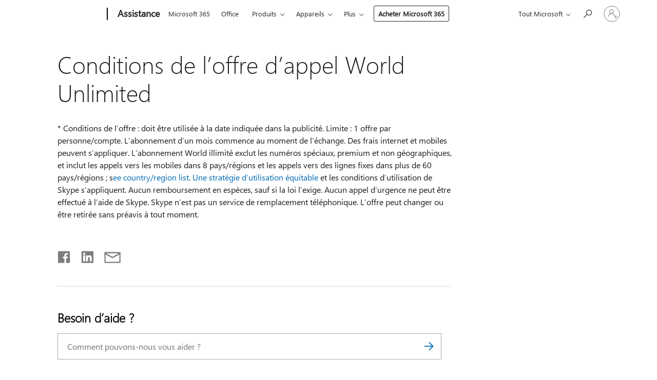

--- FILE ---
content_type: text/html; charset=utf-8
request_url: https://login.microsoftonline.com/common/oauth2/v2.0/authorize?client_id=ee272b19-4411-433f-8f28-5c13cb6fd407&redirect_uri=https%3A%2F%2Fsupport.microsoft.com%2Fsignin-oidc&response_type=code%20id_token&scope=openid%20profile%20offline_access&response_mode=form_post&nonce=639052787940970912.YzM0ZDMxMTUtODBhMi00Nzc2LWE1MjgtNDg3ZmUyZjNhMTEwYWY5ZWFhOWQtOThhMy00NjI1LWI5MGEtMDc3OGU1N2E3M2Vl&prompt=none&nopa=2&state=CfDJ8MF9taR5d3RHoynoKQkxN0DYck9jrCneiu97YDWZXMnUqKE5Qys-JFbSFE0hYtAmZOTyz2ghs7JkNKBnKAyEvgSd0kANhsXP8oirrJRp4LhlOX_OPHgdX3Q1p71BzzYDb4nisDPdNW-YEG1I_48AqoN1y6ElZOkhmxFnMBR7cxkUZs45q7AywtXm2gkLjChZBri43wMw8cZ8HqS5OjzsuievGGP_E7ciUIcUFn_8Vef33AxbZqybp26aJzyC7ljzyxQdT5yCV_EfcGz7KcnfBu6Y7V1Z5c39a-PL9keI8WTsGy8zrL1rgTpAZayC-qHK62m9Shc4hMPGsQZUXB-zfHRRsx7iu2_Bot0Kmwwpow4O&x-client-SKU=ID_NET8_0&x-client-ver=8.12.1.0&sso_reload=true
body_size: 10131
content:


<!-- Copyright (C) Microsoft Corporation. All rights reserved. -->
<!DOCTYPE html>
<html>
<head>
    <title>Redirecting</title>
    <meta http-equiv="Content-Type" content="text/html; charset=UTF-8">
    <meta http-equiv="X-UA-Compatible" content="IE=edge">
    <meta name="viewport" content="width=device-width, initial-scale=1.0, maximum-scale=2.0, user-scalable=yes">
    <meta http-equiv="Pragma" content="no-cache">
    <meta http-equiv="Expires" content="-1">
    <meta name="PageID" content="FetchSessions" />
    <meta name="SiteID" content="" />
    <meta name="ReqLC" content="1033" />
    <meta name="LocLC" content="en-US" />

    
<meta name="robots" content="none" />

<script type="text/javascript" nonce='x00VRISaZFQqvDi97PCpjw'>//<![CDATA[
$Config={"urlGetCredentialType":"https://login.microsoftonline.com/common/GetCredentialType?mkt=en-US","urlGoToAADError":"https://login.live.com/oauth20_authorize.srf?client_id=ee272b19-4411-433f-8f28-5c13cb6fd407\u0026scope=openid+profile+offline_access\u0026redirect_uri=https%3a%2f%2fsupport.microsoft.com%2fsignin-oidc\u0026response_type=code+id_token\u0026state=[base64]\u0026response_mode=form_post\u0026nonce=639052787940970912.YzM0ZDMxMTUtODBhMi00Nzc2LWE1MjgtNDg3ZmUyZjNhMTEwYWY5ZWFhOWQtOThhMy00NjI1LWI5MGEtMDc3OGU1N2E3M2Vl\u0026prompt=none\u0026x-client-SKU=ID_NET8_0\u0026x-client-Ver=8.12.1.0\u0026uaid=33b2ec0a586b4d399af153cf45907748\u0026msproxy=1\u0026issuer=mso\u0026tenant=common\u0026ui_locales=en-US\u0026epctrc=0VMqyWx8LtYlgPtfTexuYItu%2fEHyilmz9%2bUVCJP%2foI8%3d7%3a1%3aCANARY%3aiqvw6OIuX3tQIACvixeszqBRKx9wNWij4ZRCTBKY5YE%3d\u0026epct=[base64]\u0026jshs=0\u0026nopa=2","urlAppError":"https://support.microsoft.com/signin-oidc","oAppRedirectErrorPostParams":{"error":"interaction_required","error_description":"Session information is not sufficient for single-sign-on.","state":"[base64]"},"iMaxStackForKnockoutAsyncComponents":10000,"fShowButtons":true,"urlCdn":"https://aadcdn.msauth.net/shared/1.0/","urlDefaultFavicon":"https://aadcdn.msauth.net/shared/1.0/content/images/favicon_a_eupayfgghqiai7k9sol6lg2.ico","urlPost":"/common/login","iPawnIcon":0,"sPOST_Username":"","fEnableNumberMatching":true,"sFT":"[base64]","sFTName":"flowToken","sCtx":"[base64]","fEnableOneDSClientTelemetry":true,"dynamicTenantBranding":null,"staticTenantBranding":null,"oAppCobranding":{},"iBackgroundImage":4,"arrSessions":[],"urlMsaStaticMeControl":"https://login.live.com/Me.htm?v=3","fApplicationInsightsEnabled":false,"iApplicationInsightsEnabledPercentage":0,"urlSetDebugMode":"https://login.microsoftonline.com/common/debugmode","fEnableCssAnimation":true,"fDisableAnimationIfAnimationEndUnsupported":true,"fSsoFeasible":true,"fAllowGrayOutLightBox":true,"fProvideV2SsoImprovements":true,"fUseMsaSessionState":true,"fIsRemoteNGCSupported":true,"urlLogin":"https://login.microsoftonline.com/common/reprocess?ctx=[base64]","urlDssoStatus":"https://login.microsoftonline.com/common/instrumentation/dssostatus","iSessionPullType":3,"fUseSameSite":true,"iAllowedIdentities":2,"isGlobalTenant":true,"uiflavor":1001,"fShouldPlatformKeyBeSuppressed":true,"fLoadStringCustomizationPromises":true,"fUseAlternateTextForSwitchToCredPickerLink":true,"fOfflineAccountVisible":false,"fEnableUserStateFix":true,"fShowAccessPassPeek":true,"fUpdateSessionPollingLogic":true,"fEnableShowPickerCredObservable":true,"fFetchSessionsSkipDsso":true,"fIsCiamUserFlowUxNewLogicEnabled":true,"fUseNonMicrosoftDefaultBrandingForCiam":true,"sCompanyDisplayName":"Microsoft Services","fRemoveCustomCss":true,"fFixUICrashForApiRequestHandler":true,"fShowUpdatedKoreanPrivacyFooter":true,"fUsePostCssHotfix":true,"fFixUserFlowBranding":true,"fEnablePasskeyNullFix":true,"fEnableRefreshCookiesFix":true,"fEnableWebNativeBridgeInterstitialUx":true,"fEnableWindowParentingFix":true,"fEnableNativeBridgeErrors":true,"urlAcmaServerPath":"https://login.microsoftonline.com","sTenantId":"common","sMkt":"en-US","fIsDesktop":true,"fUpdateConfigInit":true,"fLogDisallowedCssProperties":true,"fDisallowExternalFonts":true,"scid":1013,"hpgact":1800,"hpgid":7,"apiCanary":"[base64]","canary":"0VMqyWx8LtYlgPtfTexuYItu/EHyilmz9+UVCJP/oI8=7:1:CANARY:iqvw6OIuX3tQIACvixeszqBRKx9wNWij4ZRCTBKY5YE=","sCanaryTokenName":"canary","fSkipRenderingNewCanaryToken":false,"fEnableNewCsrfProtection":true,"correlationId":"33b2ec0a-586b-4d39-9af1-53cf45907748","sessionId":"59f54aa7-2766-42d5-8d17-a44a74b14500","sRingId":"R1","locale":{"mkt":"en-US","lcid":1033},"slMaxRetry":2,"slReportFailure":true,"strings":{"desktopsso":{"authenticatingmessage":"Trying to sign you in"}},"enums":{"ClientMetricsModes":{"None":0,"SubmitOnPost":1,"SubmitOnRedirect":2,"InstrumentPlt":4}},"urls":{"instr":{"pageload":"https://login.microsoftonline.com/common/instrumentation/reportpageload","dssostatus":"https://login.microsoftonline.com/common/instrumentation/dssostatus"}},"browser":{"ltr":1,"Chrome":1,"_Mac":1,"_M131":1,"_D0":1,"Full":1,"RE_WebKit":1,"b":{"name":"Chrome","major":131,"minor":0},"os":{"name":"OSX","version":"10.15.7"},"V":"131.0"},"watson":{"url":"/common/handlers/watson","bundle":"https://aadcdn.msauth.net/ests/2.1/content/cdnbundles/watson.min_q5ptmu8aniymd4ftuqdkda2.js","sbundle":"https://aadcdn.msauth.net/ests/2.1/content/cdnbundles/watsonsupportwithjquery.3.5.min_dc940oomzau4rsu8qesnvg2.js","fbundle":"https://aadcdn.msauth.net/ests/2.1/content/cdnbundles/frameworksupport.min_oadrnc13magb009k4d20lg2.js","resetErrorPeriod":5,"maxCorsErrors":-1,"maxInjectErrors":5,"maxErrors":10,"maxTotalErrors":3,"expSrcs":["https://login.microsoftonline.com","https://aadcdn.msauth.net/","https://aadcdn.msftauth.net/",".login.microsoftonline.com"],"envErrorRedirect":true,"envErrorUrl":"/common/handlers/enverror"},"loader":{"cdnRoots":["https://aadcdn.msauth.net/","https://aadcdn.msftauth.net/"],"logByThrowing":true},"serverDetails":{"slc":"ProdSlices","dc":"WUS3","ri":"PH2XXXX","ver":{"v":[2,1,23276,2]},"rt":"2026-01-29T10:19:55","et":15},"clientEvents":{"enabled":true,"telemetryEnabled":true,"useOneDSEventApi":true,"flush":60000,"autoPost":true,"autoPostDelay":1000,"minEvents":1,"maxEvents":1,"pltDelay":500,"appInsightsConfig":{"instrumentationKey":"69adc3c768bd4dc08c19416121249fcc-66f1668a-797b-4249-95e3-6c6651768c28-7293","webAnalyticsConfiguration":{"autoCapture":{"jsError":true}}},"defaultEventName":"IDUX_ESTSClientTelemetryEvent_WebWatson","serviceID":3,"endpointUrl":""},"fApplyAsciiRegexOnInput":true,"country":"US","fBreakBrandingSigninString":true,"bsso":{"states":{"START":"start","INPROGRESS":"in-progress","END":"end","END_SSO":"end-sso","END_USERS":"end-users"},"nonce":"AwABEgEAAAADAOz_BQD0__wN2T0lUTtw4tggSCh3mzDtxyf6NqD6lYFBsOCuRbseytJbpDi8gR4yQ2wipC8w_B2dq5BSStyYpuF6MTWAYVggAA","overallTimeoutMs":4000,"telemetry":{"type":"ChromeSsoTelemetry","nonce":"AwABDwEAAAADAOz_BQD0_xUmADUvWwNETvgSCghAUJN7BNBgq0HI4ewBj7hybKs5VFIVXwTB0cKmyboCcjc-M8Z2QEzDl2nFNdnaa4YpnQchNimLQN700paZ1t0gOjZUIAA","reportStates":[]},"redirectEndStates":["end"],"cookieNames":{"aadSso":"AADSSO","winSso":"ESTSSSO","ssoTiles":"ESTSSSOTILES","ssoPulled":"SSOCOOKIEPULLED","userList":"ESTSUSERLIST"},"type":"chrome","reason":"Pull suppressed because it was already attempted and the current URL was reloaded."},"urlNoCookies":"https://login.microsoftonline.com/cookiesdisabled","fTrimChromeBssoUrl":true,"inlineMode":5,"fShowCopyDebugDetailsLink":true,"fTenantBrandingCdnAddEventHandlers":true,"fAddTryCatchForIFrameRedirects":true};
//]]></script> 
<script type="text/javascript" nonce='x00VRISaZFQqvDi97PCpjw'>//<![CDATA[
!function(){var e=window,r=e.$Debug=e.$Debug||{},t=e.$Config||{};if(!r.appendLog){var n=[],o=0;r.appendLog=function(e){var r=t.maxDebugLog||25,i=(new Date).toUTCString()+":"+e;n.push(o+":"+i),n.length>r&&n.shift(),o++},r.getLogs=function(){return n}}}(),function(){function e(e,r){function t(i){var a=e[i];if(i<n-1){return void(o.r[a]?t(i+1):o.when(a,function(){t(i+1)}))}r(a)}var n=e.length;t(0)}function r(e,r,i){function a(){var e=!!s.method,o=e?s.method:i[0],a=s.extraArgs||[],u=n.$WebWatson;try{
var c=t(i,!e);if(a&&a.length>0){for(var d=a.length,l=0;l<d;l++){c.push(a[l])}}o.apply(r,c)}catch(e){return void(u&&u.submitFromException&&u.submitFromException(e))}}var s=o.r&&o.r[e];return r=r||this,s&&(s.skipTimeout?a():n.setTimeout(a,0)),s}function t(e,r){return Array.prototype.slice.call(e,r?1:0)}var n=window;n.$Do||(n.$Do={"q":[],"r":[],"removeItems":[],"lock":0,"o":[]});var o=n.$Do;o.when=function(t,n){function i(e){r(e,a,s)||o.q.push({"id":e,"c":a,"a":s})}var a=0,s=[],u=1;"function"==typeof n||(a=n,
u=2);for(var c=u;c<arguments.length;c++){s.push(arguments[c])}t instanceof Array?e(t,i):i(t)},o.register=function(e,t,n){if(!o.r[e]){o.o.push(e);var i={};if(t&&(i.method=t),n&&(i.skipTimeout=n),arguments&&arguments.length>3){i.extraArgs=[];for(var a=3;a<arguments.length;a++){i.extraArgs.push(arguments[a])}}o.r[e]=i,o.lock++;try{for(var s=0;s<o.q.length;s++){var u=o.q[s];u.id==e&&r(e,u.c,u.a)&&o.removeItems.push(u)}}catch(e){throw e}finally{if(0===--o.lock){for(var c=0;c<o.removeItems.length;c++){
for(var d=o.removeItems[c],l=0;l<o.q.length;l++){if(o.q[l]===d){o.q.splice(l,1);break}}}o.removeItems=[]}}}},o.unregister=function(e){o.r[e]&&delete o.r[e]}}(),function(e,r){function t(){if(!a){if(!r.body){return void setTimeout(t)}a=!0,e.$Do.register("doc.ready",0,!0)}}function n(){if(!s){if(!r.body){return void setTimeout(n)}t(),s=!0,e.$Do.register("doc.load",0,!0),i()}}function o(e){(r.addEventListener||"load"===e.type||"complete"===r.readyState)&&t()}function i(){
r.addEventListener?(r.removeEventListener("DOMContentLoaded",o,!1),e.removeEventListener("load",n,!1)):r.attachEvent&&(r.detachEvent("onreadystatechange",o),e.detachEvent("onload",n))}var a=!1,s=!1;if("complete"===r.readyState){return void setTimeout(n)}!function(){r.addEventListener?(r.addEventListener("DOMContentLoaded",o,!1),e.addEventListener("load",n,!1)):r.attachEvent&&(r.attachEvent("onreadystatechange",o),e.attachEvent("onload",n))}()}(window,document),function(){function e(){
return f.$Config||f.ServerData||{}}function r(e,r){var t=f.$Debug;t&&t.appendLog&&(r&&(e+=" '"+(r.src||r.href||"")+"'",e+=", id:"+(r.id||""),e+=", async:"+(r.async||""),e+=", defer:"+(r.defer||"")),t.appendLog(e))}function t(){var e=f.$B;if(void 0===d){if(e){d=e.IE}else{var r=f.navigator.userAgent;d=-1!==r.indexOf("MSIE ")||-1!==r.indexOf("Trident/")}}return d}function n(){var e=f.$B;if(void 0===l){if(e){l=e.RE_Edge}else{var r=f.navigator.userAgent;l=-1!==r.indexOf("Edge")}}return l}function o(e){
var r=e.indexOf("?"),t=r>-1?r:e.length,n=e.lastIndexOf(".",t);return e.substring(n,n+v.length).toLowerCase()===v}function i(){var r=e();return(r.loader||{}).slReportFailure||r.slReportFailure||!1}function a(){return(e().loader||{}).redirectToErrorPageOnLoadFailure||!1}function s(){return(e().loader||{}).logByThrowing||!1}function u(e){if(!t()&&!n()){return!1}var r=e.src||e.href||"";if(!r){return!0}if(o(r)){var i,a,s;try{i=e.sheet,a=i&&i.cssRules,s=!1}catch(e){s=!0}if(i&&!a&&s){return!0}
if(i&&a&&0===a.length){return!0}}return!1}function c(){function t(e){g.getElementsByTagName("head")[0].appendChild(e)}function n(e,r,t,n){var u=null;return u=o(e)?i(e):"script"===n.toLowerCase()?a(e):s(e,n),r&&(u.id=r),"function"==typeof u.setAttribute&&(u.setAttribute("crossorigin","anonymous"),t&&"string"==typeof t&&u.setAttribute("integrity",t)),u}function i(e){var r=g.createElement("link");return r.rel="stylesheet",r.type="text/css",r.href=e,r}function a(e){
var r=g.createElement("script"),t=g.querySelector("script[nonce]");if(r.type="text/javascript",r.src=e,r.defer=!1,r.async=!1,t){var n=t.nonce||t.getAttribute("nonce");r.setAttribute("nonce",n)}return r}function s(e,r){var t=g.createElement(r);return t.src=e,t}function d(e,r){if(e&&e.length>0&&r){for(var t=0;t<e.length;t++){if(-1!==r.indexOf(e[t])){return!0}}}return!1}function l(r){if(e().fTenantBrandingCdnAddEventHandlers){var t=d(E,r)?E:b;if(!(t&&t.length>1)){return r}for(var n=0;n<t.length;n++){
if(-1!==r.indexOf(t[n])){var o=t[n+1<t.length?n+1:0],i=r.substring(t[n].length);return"https://"!==t[n].substring(0,"https://".length)&&(o="https://"+o,i=i.substring("https://".length)),o+i}}return r}if(!(b&&b.length>1)){return r}for(var a=0;a<b.length;a++){if(0===r.indexOf(b[a])){return b[a+1<b.length?a+1:0]+r.substring(b[a].length)}}return r}function f(e,t,n,o){if(r("[$Loader]: "+(L.failMessage||"Failed"),o),w[e].retry<y){return w[e].retry++,h(e,t,n),void c._ReportFailure(w[e].retry,w[e].srcPath)}n&&n()}
function v(e,t,n,o){if(u(o)){return f(e,t,n,o)}r("[$Loader]: "+(L.successMessage||"Loaded"),o),h(e+1,t,n);var i=w[e].onSuccess;"function"==typeof i&&i(w[e].srcPath)}function h(e,o,i){if(e<w.length){var a=w[e];if(!a||!a.srcPath){return void h(e+1,o,i)}a.retry>0&&(a.srcPath=l(a.srcPath),a.origId||(a.origId=a.id),a.id=a.origId+"_Retry_"+a.retry);var s=n(a.srcPath,a.id,a.integrity,a.tagName);s.onload=function(){v(e,o,i,s)},s.onerror=function(){f(e,o,i,s)},s.onreadystatechange=function(){
"loaded"===s.readyState?setTimeout(function(){v(e,o,i,s)},500):"complete"===s.readyState&&v(e,o,i,s)},t(s),r("[$Loader]: Loading '"+(a.srcPath||"")+"', id:"+(a.id||""))}else{o&&o()}}var p=e(),y=p.slMaxRetry||2,m=p.loader||{},b=m.cdnRoots||[],E=m.tenantBrandingCdnRoots||[],L=this,w=[];L.retryOnError=!0,L.successMessage="Loaded",L.failMessage="Error",L.Add=function(e,r,t,n,o,i){e&&w.push({"srcPath":e,"id":r,"retry":n||0,"integrity":t,"tagName":o||"script","onSuccess":i})},L.AddForReload=function(e,r){
var t=e.src||e.href||"";L.Add(t,"AddForReload",e.integrity,1,e.tagName,r)},L.AddIf=function(e,r,t){e&&L.Add(r,t)},L.Load=function(e,r){h(0,e,r)}}var d,l,f=window,g=f.document,v=".css";c.On=function(e,r,t){if(!e){throw"The target element must be provided and cannot be null."}r?c.OnError(e,t):c.OnSuccess(e,t)},c.OnSuccess=function(e,t){if(!e){throw"The target element must be provided and cannot be null."}if(u(e)){return c.OnError(e,t)}var n=e.src||e.href||"",o=i(),s=a();r("[$Loader]: Loaded",e);var d=new c
;d.failMessage="Reload Failed",d.successMessage="Reload Success",d.Load(null,function(){if(o){throw"Unexpected state. ResourceLoader.Load() failed despite initial load success. ['"+n+"']"}s&&(document.location.href="/error.aspx?err=504")})},c.OnError=function(e,t){var n=e.src||e.href||"",o=i(),s=a();if(!e){throw"The target element must be provided and cannot be null."}r("[$Loader]: Failed",e);var u=new c;u.failMessage="Reload Failed",u.successMessage="Reload Success",u.AddForReload(e,t),
u.Load(null,function(){if(o){throw"Failed to load external resource ['"+n+"']"}s&&(document.location.href="/error.aspx?err=504")}),c._ReportFailure(0,n)},c._ReportFailure=function(e,r){if(s()&&!t()){throw"[Retry "+e+"] Failed to load external resource ['"+r+"'], reloading from fallback CDN endpoint"}},f.$Loader=c}(),function(){function e(){if(!E){var e=new h.$Loader;e.AddIf(!h.jQuery,y.sbundle,"WebWatson_DemandSupport"),y.sbundle=null,delete y.sbundle,e.AddIf(!h.$Api,y.fbundle,"WebWatson_DemandFramework"),
y.fbundle=null,delete y.fbundle,e.Add(y.bundle,"WebWatson_DemandLoaded"),e.Load(r,t),E=!0}}function r(){if(h.$WebWatson){if(h.$WebWatson.isProxy){return void t()}m.when("$WebWatson.full",function(){for(;b.length>0;){var e=b.shift();e&&h.$WebWatson[e.cmdName].apply(h.$WebWatson,e.args)}})}}function t(){if(!h.$WebWatson||h.$WebWatson.isProxy){if(!L&&JSON){try{var e=new XMLHttpRequest;e.open("POST",y.url),e.setRequestHeader("Accept","application/json"),
e.setRequestHeader("Content-Type","application/json; charset=UTF-8"),e.setRequestHeader("canary",p.apiCanary),e.setRequestHeader("client-request-id",p.correlationId),e.setRequestHeader("hpgid",p.hpgid||0),e.setRequestHeader("hpgact",p.hpgact||0);for(var r=-1,t=0;t<b.length;t++){if("submit"===b[t].cmdName){r=t;break}}var o=b[r]?b[r].args||[]:[],i={"sr":y.sr,"ec":"Failed to load external resource [Core Watson files]","wec":55,"idx":1,"pn":p.pgid||"","sc":p.scid||0,"hpg":p.hpgid||0,
"msg":"Failed to load external resource [Core Watson files]","url":o[1]||"","ln":0,"ad":0,"an":!1,"cs":"","sd":p.serverDetails,"ls":null,"diag":v(y)};e.send(JSON.stringify(i))}catch(e){}L=!0}y.loadErrorUrl&&window.location.assign(y.loadErrorUrl)}n()}function n(){b=[],h.$WebWatson=null}function o(r){return function(){var t=arguments;b.push({"cmdName":r,"args":t}),e()}}function i(){var e=["foundException","resetException","submit"],r=this;r.isProxy=!0;for(var t=e.length,n=0;n<t;n++){var i=e[n];i&&(r[i]=o(i))}
}function a(e,r,t,n,o,i,a){var s=h.event;return i||(i=l(o||s,a?a+2:2)),h.$Debug&&h.$Debug.appendLog&&h.$Debug.appendLog("[WebWatson]:"+(e||"")+" in "+(r||"")+" @ "+(t||"??")),$.submit(e,r,t,n,o||s,i,a)}function s(e,r){return{"signature":e,"args":r,"toString":function(){return this.signature}}}function u(e){for(var r=[],t=e.split("\n"),n=0;n<t.length;n++){r.push(s(t[n],[]))}return r}function c(e){for(var r=[],t=e.split("\n"),n=0;n<t.length;n++){var o=s(t[n],[]);t[n+1]&&(o.signature+="@"+t[n+1],n++),r.push(o)
}return r}function d(e){if(!e){return null}try{if(e.stack){return u(e.stack)}if(e.error){if(e.error.stack){return u(e.error.stack)}}else if(window.opera&&e.message){return c(e.message)}}catch(e){}return null}function l(e,r){var t=[];try{for(var n=arguments.callee;r>0;){n=n?n.caller:n,r--}for(var o=0;n&&o<w;){var i="InvalidMethod()";try{i=n.toString()}catch(e){}var a=[],u=n.args||n.arguments;if(u){for(var c=0;c<u.length;c++){a[c]=u[c]}}t.push(s(i,a)),n=n.caller,o++}}catch(e){t.push(s(e.toString(),[]))}
var l=d(e);return l&&(t.push(s("--- Error Event Stack -----------------",[])),t=t.concat(l)),t}function f(e){if(e){try{var r=/function (.{1,})\(/,t=r.exec(e.constructor.toString());return t&&t.length>1?t[1]:""}catch(e){}}return""}function g(e){if(e){try{if("string"!=typeof e&&JSON&&JSON.stringify){var r=f(e),t=JSON.stringify(e);return t&&"{}"!==t||(e.error&&(e=e.error,r=f(e)),(t=JSON.stringify(e))&&"{}"!==t||(t=e.toString())),r+":"+t}}catch(e){}}return""+(e||"")}function v(e){var r=[];try{
if(jQuery?(r.push("jQuery v:"+jQuery().jquery),jQuery.easing?r.push("jQuery.easing:"+JSON.stringify(jQuery.easing)):r.push("jQuery.easing is not defined")):r.push("jQuery is not defined"),e&&e.expectedVersion&&r.push("Expected jQuery v:"+e.expectedVersion),m){var t,n="";for(t=0;t<m.o.length;t++){n+=m.o[t]+";"}for(r.push("$Do.o["+n+"]"),n="",t=0;t<m.q.length;t++){n+=m.q[t].id+";"}r.push("$Do.q["+n+"]")}if(h.$Debug&&h.$Debug.getLogs){var o=h.$Debug.getLogs();o&&o.length>0&&(r=r.concat(o))}if(b){
for(var i=0;i<b.length;i++){var a=b[i];if(a&&"submit"===a.cmdName){try{if(JSON&&JSON.stringify){var s=JSON.stringify(a);s&&r.push(s)}}catch(e){r.push(g(e))}}}}}catch(e){r.push(g(e))}return r}var h=window,p=h.$Config||{},y=p.watson,m=h.$Do;if(!h.$WebWatson&&y){var b=[],E=!1,L=!1,w=10,$=h.$WebWatson=new i;$.CB={},$._orgErrorHandler=h.onerror,h.onerror=a,$.errorHooked=!0,m.when("jQuery.version",function(e){y.expectedVersion=e}),m.register("$WebWatson")}}(),function(){function e(e,r){
for(var t=r.split("."),n=t.length,o=0;o<n&&null!==e&&void 0!==e;){e=e[t[o++]]}return e}function r(r){var t=null;return null===u&&(u=e(i,"Constants")),null!==u&&r&&(t=e(u,r)),null===t||void 0===t?"":t.toString()}function t(t){var n=null;return null===a&&(a=e(i,"$Config.strings")),null!==a&&t&&(n=e(a,t.toLowerCase())),null!==n&&void 0!==n||(n=r(t)),null===n||void 0===n?"":n.toString()}function n(e,r){var n=null;return e&&r&&r[e]&&(n=t("errors."+r[e])),n||(n=t("errors."+e)),n||(n=t("errors."+c)),n||(n=t(c)),n}
function o(t){var n=null;return null===s&&(s=e(i,"$Config.urls")),null!==s&&t&&(n=e(s,t.toLowerCase())),null!==n&&void 0!==n||(n=r(t)),null===n||void 0===n?"":n.toString()}var i=window,a=null,s=null,u=null,c="GENERIC_ERROR";i.GetString=t,i.GetErrorString=n,i.GetUrl=o}(),function(){var e=window,r=e.$Config||{};e.$B=r.browser||{}}(),function(){function e(e,r,t){e&&e.addEventListener?e.addEventListener(r,t):e&&e.attachEvent&&e.attachEvent("on"+r,t)}function r(r,t){e(document.getElementById(r),"click",t)}
function t(r,t){var n=document.getElementsByName(r);n&&n.length>0&&e(n[0],"click",t)}var n=window;n.AddListener=e,n.ClickEventListenerById=r,n.ClickEventListenerByName=t}();
//]]></script> 
<script type="text/javascript" nonce='x00VRISaZFQqvDi97PCpjw'>//<![CDATA[
!function(t,e){!function(){var n=e.getElementsByTagName("head")[0];n&&n.addEventListener&&(n.addEventListener("error",function(e){null!==e.target&&"cdn"===e.target.getAttribute("data-loader")&&t.$Loader.OnError(e.target)},!0),n.addEventListener("load",function(e){null!==e.target&&"cdn"===e.target.getAttribute("data-loader")&&t.$Loader.OnSuccess(e.target)},!0))}()}(window,document);
//]]></script>
    <script type="text/javascript" nonce='x00VRISaZFQqvDi97PCpjw'>
        ServerData = $Config;
    </script>

    <script data-loader="cdn" crossorigin="anonymous" src="https://aadcdn.msauth.net/shared/1.0/content/js/FetchSessions_Core_Zrgqf3NDZY6QoRSGjvZAAQ2.js" integrity='sha384-ZiCm7FNkvHCzGABuQsNqI+NbQpuukT8O8DH+5NRo+GBSrdhUPzoMJLcFvVj8ky+R' nonce='x00VRISaZFQqvDi97PCpjw'></script>

</head>
<body data-bind="defineGlobals: ServerData" style="display: none">
</body>
</html>

--- FILE ---
content_type: text/css
request_url: https://support.microsoft.com/css/Article/article.css?v=0L89BVeP4I_vlf3G71MrPYAXM1CtRPw6ZcJwIduUvCA
body_size: 20187
content:
@media screen{-ms-viewport{width:device-width}}@media screen and (-ms-high-contrast: active){textarea[placeholder],input[type=search][placeholder],input[type=text][placeholder]{border-color:WindowText}}header,footer,hgroup,nav,section{display:block}.font-bold{font-weight:600}.ocHidden{display:none !important}.clear-fix:after{content:".";clear:both;display:block;height:0;visibility:hidden}input{-webkit-appearance:none;-webkit-border-radius:0}#obf-EmailCheckBox,#obf-BasicFormScreenshotCheckbox{-webkit-appearance:revert}.content-wrapper{margin:0 auto;width:100%}.main-content,.ocFB,#ocAsstHelp{font-size:62.5%}.main-content #ocAsstHelp{font-size:100%}#product,#home,#category,#endnode{min-width:1220px;margin-top:10px}#endnode{margin-top:0}#universal-header-search-auto-suggest-transparent,.f-auto-suggest-no-results.f-auto-suggest-no-results{display:none}.grd{display:block;position:relative;width:90%;margin:0 auto;max-width:1440px;padding:0 1em;padding:0 1vw}.grd *{box-sizing:border-box}.grd *:before{box-sizing:border-box}.grd *:after{box-sizing:border-box}.grd .row{display:flex;flex-wrap:wrap;margin:0 -1em;margin:0 -1vw;margin-bottom:0}.grd .row:after{content:"";display:table;clear:both}.grd .row.content-flush{margin:0 -2em;margin:0 -2vw}.grd [class*=col-]:after{content:"";display:table;clear:both}.grd.full{width:100%;max-width:none}.grd.fixed{padding:0 2px}.grd.fixed .row{margin:-2px}.grd.fixed .row>[class*=col-]{padding-left:2px;padding-right:2px}.grd.zero-margin .row{margin:0 auto}.grd.zero-margin .row>[class*=col-]{padding-left:0;padding-right:0}[class*=col-]{align-items:stretch;float:left;width:100%;position:relative;margin:0;padding:1em 1em;padding:calc(1em + .5vh) 1vw}[class*=col-].centered{float:none;margin-left:auto;margin-right:auto}.col-1-3.nb{width:33.33333%}.col-2-3.nb{width:66.66667%}.col-1-2.nb{width:50%}.col-2-4.nb{width:50%}.col-1-8{width:50%}.col-1-12{width:50%}.col-1-16{width:50%}.col-1-4.nb{width:25%}.col-3-4.nb{width:75%}.col-1-5.nb{width:20%}.col-1-6.nb{width:16.66667%}.col-1-24{width:16.66667%}.col-1-8.nb{width:12.5%}.col-1-12.nb{width:8.33333%}.col-1-16.nb{width:6.25%}.col-1-24.nb{width:4.16667%}.col-2-8{width:100%}.col-2-12{width:100%}.col-4-12{width:100%}.col-2-16{width:100%}.col-4-16{width:100%}.col-8-16{width:100%}@media screen and (min-width: 320px){.col-1-16{width:25%}.col-2-16{width:50%}}@media screen and (min-width: 540px){.col-1-4{width:50%}.col-1-6{width:50%}.col-1-8{width:50%}.col-2-12{width:50%}.col-6-24{width:50%}.col-6-24+.preceding-col-6-24{width:50%}.col-1-3{width:33.33333%}.col-2-3{width:66.66667%}.col-1-12{width:25%}.col-3-6+.col-1-6{width:100%}.col-2-4{width:100%}.col-2-6{width:100%}.col-4-8{width:100%}.col-3-4+.col-1-4{width:100%}.preceding-col-1-4{width:100%}.preceding-col-6-24{width:100%}.preceding-col-6-24~.col-6-24{width:100%}.col-1-24{width:8.33333%}}@media screen and (min-width: 768px){.col-1-2{width:50%}.col-2-4{width:50%}.col-4-6{width:100%}.col-4-6~.col-1-6{width:50%}.col-4-6+.col-2-6{width:100%}.preceding-col-1-6{width:50%}.col-2-8{width:50%}.col-6-8{width:100%}.col-6-8~.col-1-8{width:50%}.col-6-8+.col-2-8{width:100%}.preceding-col-1-8{width:50%}.col-4-16{width:50%}.col-12-24{width:50%}.col-1-4{width:25%}.col-3-4{width:75%}.col-3-4+.col-1-4{width:25%}.preceding-col-1-4{width:25%}.col-1-8{width:25%}.col-1-8+.preceding-col-1-8{width:75%}.col-2-16{width:25%}.col-6-24{width:25%}.col-6-24+.preceding-col-6-24{width:25%}.preceding-col-6-24{width:25%}.preceding-col-6-24~.col-6-24{width:25%}.col-1-5{width:20%}.col-2-5{width:40%}.col-3-5{width:60%}.col-4-5{width:80%}.col-1-6{width:33.33333%}.col-1-6+.preceding-col-1-6{width:66.66667%}.col-3-6{width:100%}.col-3-6+.col-1-6{width:33.33333%}.col-2-6{width:66.66667%}.col-4-4{width:100%}.preceding-col-2-6{width:100%}.col-4-8{width:100%}.preceding-col-2-8{width:100%}.col-8-16{width:100%}.col-1-16{width:12.5%}.col-1-24{width:4.16667%}}@media screen and (min-width: 992px){.col-4-6{width:66.66667%}.col-4-6+.col-2-6{width:33.33333%}.col-4-6~.col-1-6{width:16.66667%}.preceding-col-2-6{width:33.33333%}.col-2-6{width:33.33333%}.col-4-12{width:33.33333%}.preceding-col-1-6{width:16.66667%}.col-1-6{width:16.66667%}.col-1-6+.preceding-col-1-6{width:16.66667%}.col-3-6{width:50%}.col-3-6+.col-1-6{width:16.66667%}.col-2-12{width:16.66667%}.col-6-8{width:75%}.col-6-8+.col-2-8{width:25%}.col-6-8~.col-1-8{width:12.5%}.preceding-col-2-8{width:25%}.col-2-8{width:25%}.col-2-16{width:25%}.preceding-col-1-8{width:12.5%}.col-1-8{width:12.5%}.col-1-8+.preceding-col-1-8{width:12.5%}.col-1-16{width:12.5%}.col-4-8{width:50%}.col-4-16{width:50%}.col-6-6{width:100%}.col-8-16{width:100%}.col-1-12{width:8.33333%}}@media screen and (min-width: 1400px){.col-1-16{width:6.25%}.col-2-16{width:12.5%}.col-4-16{width:25%}.col-8-16{width:50%}}@media screen and (min-width: 2000px){.grd{padding:0 1em;padding:0 .5vw}.grd .row{margin:0 -1em;margin:0 -0.5vw}.grd .row>[class*=col-]{padding:1em 1em;padding:calc(1em + .5vh) .5vw}}html{margin:0;padding:0}body{background-color:#fff;color:#363636;font-family:"Segoe UI Light","wf_segoe-ui_light",Arial,"Helvetica Neue",Verdana,Helvetica,Sans-Serif;margin:0;padding:0}a{color:#363636;text-decoration:none}a:link,a:visited,a:active,a:hover{color:#363636}a:link.swTileLink,a:visited.swTileLink,a:active.swTileLink,a:hover.swTileLink{color:#fff;font-size:9pt}a:hover{text-decoration:underline}a.grnBtn,button.grnBtn{display:inline-block;text-decoration:none;padding:6px 20px 10px 20px;color:#fff;font-family:"Segoe UI Light","wf_segoe-ui_light",Arial,"Helvetica Neue",Verdana,Helvetica,Sans-Serif;font-size:1.6em;font-weight:300;background-color:#118b04;margin-top:10px;border:none}a.grnBtn:hover,button.grnBtn:hover{background-color:#707070;color:#fff}a.grnBtn:active,button.grnBtn:active{background-color:#118b04;color:#fff}a.grnBtn .selected,button.grnBtn .selected{background-color:#118b04;color:#fff}a.whtBluBtn,button.whtBluBtn{display:inline-block;text-decoration:none;padding:6px 20px 10px 20px;color:#1c1c1c;font-family:"Segoe UI Light","wf_segoe-ui_light",Arial,"Helvetica Neue",Verdana,Helvetica,Sans-Serif;font-size:1.6em;font-weight:300;background-color:#00bcf2;margin-top:10px;border:none}a.whtBluBtn:hover,button.whtBluBtn:hover{background-color:#0072c6;color:#1c1c1c}a.whtBluBtn:active,button.whtBluBtn:active{background-color:#0072c6;color:#1c1c1c}a.whtBluBtn .selected,button.whtBluBtn .selected{background-color:#0072c6;color:#1c1c1c}a.whtGrnBtn,button.whtGrnBtn{display:inline-block;text-decoration:none;padding:6px 20px 10px 20px;color:#1c1c1c;font-family:"Segoe UI Light","wf_segoe-ui_light",Arial,"Helvetica Neue",Verdana,Helvetica,Sans-Serif;font-size:1.6em;font-weight:300;background-color:#fff;margin-top:10px;border:none}a.whtGrnBtn:hover,button.whtGrnBtn:hover{background-color:#009e49;color:#1c1c1c}a.whtGrnBtn:active,button.whtGrnBtn:active{background-color:#55d455;color:#1c1c1c}a.whtGrnBtn .selected,button.whtGrnBtn .selected{background-color:#55d455;color:#1c1c1c}a.FBGrnBtn,button.FBGrnBtn{display:inline-block;text-decoration:none;padding:6px 20px 10px 20px;color:#1c1c1c;font-family:"Segoe UI Light","wf_segoe-ui_light",Arial,"Helvetica Neue",Verdana,Helvetica,Sans-Serif;font-size:1.6em;font-weight:300;background-color:#55d455;margin-top:10px;border:none}a.FBGrnBtn:hover,button.FBGrnBtn:hover{background-color:#009e49;color:#1c1c1c}a.FBGrnBtn:active,button.FBGrnBtn:active{background-color:#55d455;color:#1c1c1c}a.FBGrnBtn .selected,button.FBGrnBtn .selected{background-color:#55d455;color:#1c1c1c}a.bluBtn,button.bluBtn{display:inline-block;text-decoration:none;padding:6px 20px 10px 20px;color:#fff;font-family:"Segoe UI Light","wf_segoe-ui_light",Arial,"Helvetica Neue",Verdana,Helvetica,Sans-Serif;font-size:1.6em;font-weight:300;background-color:#0078d7;margin-top:10px;border:none}a.bluBtn:hover,button.bluBtn:hover{background-color:#0078dc;color:#fff}a.bluBtn:active,button.bluBtn:active{background-color:#025c99;color:#fff}a.bluBtn .selected,button.bluBtn .selected{background-color:#025c99;color:#fff}h1{color:#363636;font-size:5.6em;margin-top:7px}h2{font-size:2.8em;color:#363636}h5,h6{font-size:1em}h5 a:link,h5 a:visited,h5 a:active,h6 a:link,h6 a:visited,h6 a:active{padding:0;text-decoration:none}h1,h2,h3,h4,h5,h6{color:#000;margin-bottom:0;padding-bottom:0;font-weight:normal}p{font-size:1.4em}strong,b{font-weight:600}ul.metaList{margin:0;padding:0;list-style:none}ul.metaList>li{margin:0;padding:0;list-style:none;display:inline-table;width:200px;margin:0 10px 28px 36px}ul.metaList>li:nth-child(4n+4){margin-right:0px}ul.metaList>li.MT198 ul li,ul.metaList>li.MT198 img{width:200px;max-height:200px}ul.metaList>li.MT152 ul li,ul.metaList>li.MT152 img{width:154px;max-height:200px}ul.metaList>li.MT152 ul li.meta2{margin-top:6.5px}ul.metaList>li ul{margin:0;padding:0}ul.metaList>li ul li{float:none;font-size:1.4em;margin-bottom:0px;color:#030303;list-style:none}ul.metaList>li ul li a:hover{color:#006cb4}ul.metaList>li ul li.meta1{margin-bottom:1px}ul.metaList>li ul li.meta1 img{border:solid 1px #bbb}ul.metaList>li ul li.meta3{margin-top:1px;color:#6e6e6e;font-family:"Segoe UI Light","wf_segoe-ui_light",Arial,"Helvetica Neue",Verdana,Helvetica,Sans-Serif;font-size:1.2em;font-weight:300}#endNodeMore ul.metaList{margin-top:10px}#endNodeMore ul.metaList>li{margin:0 10px 28px 32px}#endNodeMore ul.metaList>li:nth-child(5n+5){margin-right:0}#endNodeMore ul.metaList>li:first-child{margin-left:0}#endNodeMore ul.metaList>li:last-child{margin-right:0}.leftNavCont{font-size:1.4em;width:156px;float:left;margin-right:36px;margin-bottom:40px}.leftNavCont span.title{font-size:1.2857142857em}.leftNavCont ul{position:relative;right:7px;margin:7px 0 0 0;padding:0;list-style:none;width:167px}.leftNavCont ul li a{padding:8px 7px 6px 7px;line-height:1.1em;text-decoration:none;display:block;cursor:pointer}.leftNavCont ul li a:hover{background-color:#e2e2e2}.leftNavCont hr{width:160px;border:1px #bbb solid;position:relative;border-bottom:0px;margin:27px 0 32px 0}.leftNavCont ul li:hover,.leftNavCont ul li.selected{background-color:#e2e2e2}.ms-Icon--chevronThinLeft:before{font-family:"Support MDL2 Assets";font-style:normal;font-weight:normal;speak:none;font-size:18px;display:inline-block;text-decoration:inherit;width:1em;margin-right:.2em;text-align:center;font-variant:normal;text-transform:none;line-height:1em;margin-left:.2em;content:""}@media screen and (max-width: 600px){.ms-Icon--chevronThinLeft:before{font-size:15px}}.ms-Icon--chevronThinRight:before{font-family:"Support MDL2 Assets";font-style:normal;font-weight:normal;speak:none;font-size:18px;display:inline-block;text-decoration:inherit;width:1em;margin-right:.2em;text-align:center;font-variant:normal;text-transform:none;line-height:1em;margin-left:.2em;content:""}@media screen and (max-width: 600px){.ms-Icon--chevronThinRight:before{font-size:15px}}.ms-Icon--expandoExpanded:before{font-family:"Support MDL2 Assets";font-style:normal;font-weight:normal;speak:none;font-size:18px;display:inline-block;text-decoration:inherit;width:1em;margin-right:.2em;text-align:center;font-variant:normal;text-transform:none;line-height:1em;margin-left:.2em;content:""}@media screen and (max-width: 600px){.ms-Icon--expandoExpanded:before{font-size:15px}}.ms-Icon--expandoCollapsed:before{font-family:"Support MDL2 Assets";font-style:normal;font-weight:normal;speak:none;font-size:18px;display:inline-block;text-decoration:inherit;width:1em;margin-right:.2em;text-align:center;font-variant:normal;text-transform:none;line-height:1em;margin-left:.2em;content:""}@media screen and (max-width: 600px){.ms-Icon--expandoCollapsed:before{font-size:15px}}[ng\:cloak],[ng-cloak],[data-ng-cloak],[x-ng-cloak],.ng-cloak,.x-ng-cloak{display:none !important}.clearFloat{clear:both}.no-cssgradients{filter:none}.supCont img{border:none}.supCont #errorLink{color:#1d2cd3}.supCont .ocHelpHide{display:none}.supCont #ocAsstHelp{margin-top:60px;margin-bottom:30px}.supCont #ocAsstHelp a{font-size:22px;text-decoration:none;color:#393939}.supCont #ocAsstHelp #ocHelpBtns{text-align:justify;width:85%;margin:10px auto 0 auto;margin-right:10%}.supCont #ocAsstHelp .ocCallCont{font-family:"Segoe UI Light","wf_segoe-ui_light",Arial,"Helvetica Neue",Verdana,Helvetica,Sans-Serif;font-weight:300;text-align:center;display:inline-block}.supCont #ocAsstHelp .ocCallCont span{display:block}.supCont #ocAsstHelp .ocCallCont:last-child{width:100%}.supCont #ocAsstHelp .ocCallCont a{display:block}.supCont #ocAsstHelp .ocCallContImg{height:58px}.supCont #ocAsstHelp .ocCallContImg img{height:47px}.supCont #ocAsstHelp .ocCallContSub{font-size:15px}.supCont .ocpArticleTitleSection{font-family:"Segoe UI","Segoe UI Web","wf_segoe-ui_normal","Helvetica Neue","BBAlpha Sans","S60 Sans",Arial,sans-serif;font-weight:normal}.supCont .ocpArticleTitleSection,.supCont .supAppliesToSection{max-width:768px;margin-left:auto;margin-right:auto}.supCont .ocpArticleContent{font-family:"Segoe UI","Segoe UI Web","wf_segoe-ui_normal","Helvetica Neue","BBAlpha Sans","S60 Sans",Arial,sans-serif;font-weight:normal;max-width:768px}.supCont .ocpArticleContent .ocpVideo{margin-top:16px;margin-bottom:16px}@media(max-width: 600px){.supCont .ocpArticleContent .ocpVideo{margin-top:14px;margin-bottom:14px}}.supCont div.ocpVideo img[src$="Widget.gif"]{display:none}.supCont .ocSearchForm{margin-top:0;margin-left:5px;margin-right:5px}.supCont .ocSearchHeader{white-space:nowrap;height:40px;overflow:visible;background-color:#262626;color:#fff;min-width:320px}.supCont .ocSearchBar{border:1px solid #bbb;width:275px;display:inline-block;background-color:#fff;padding:4px 0px 0px 5px}.supCont .ocSearchBox{color:#363636;width:240px;height:auto;border:none}.supCont .ocSearchBox:focus{outline:none}.supCont .ocSearchButton{vertical-align:middle;padding-bottom:6px}.supCont .ocSearchButton:active{outline:none}.supCont #supHome h1{line-height:100px}.supCont #supHome .ocSearchBar{border:1px solid #eb3c00;width:699px;min-height:3.6em;display:inline-block;background-color:#fff;padding:0;height:auto}.supCont #supHome .ocSearchBox{font-size:1.4em;color:#363636;width:636px;border:none;padding:9px 10px 0px 10px;height:auto;z-index:9999;color:#000;display:inline-block}.supCont #supHome .ocSearchButton{vertical-align:middle;padding-bottom:0;float:right;display:none}.supCont #contactUs .ocSearchBar{margin-top:40px;float:right}.supCont #contactUs p a{color:#1d2cd3}.supCont .text-left{text-align:left}.supCont ul.noList{list-style:none;margin:15px 0;padding:0;font-family:"Segoe UI Light","wf_segoe-ui_light",Arial,"Helvetica Neue",Verdana,Helvetica,Sans-Serif;font-size:1.4em;font-weight:300;line-height:1.2em}.supCont ul.noList li{margin:10px 0}.supCont ul.noListBlue{list-style:none;margin:15px 0;padding:0;font-family:"Segoe UI Light","wf_segoe-ui_light",Arial,"Helvetica Neue",Verdana,Helvetica,Sans-Serif;font-size:1.4em;font-weight:300;line-height:1.2em}.supCont ul.noListBlue li{margin:10px 0}.supCont ul.noListBlue li a{color:#1d2cd3}.supCont .occontainer{max-width:1180px;min-width:320px;margin:0 auto}.supCont .ocgrid{margin:0 5.85%;clear:both}.supCont #contactUs .occontainer .ocgrid:first-child>.ocfluid{width:100%}.supCont .ocfluid{float:left}.supCont .hrVis{visibility:hidden;text-align:left;max-width:440px;margin:0}.supCont #supHome .occontainer{max-width:740px}.supCont #supHome .ocgrid{margin:0}.supCont #supHome .occol{margin:0 2%;width:30.66%}.supCont #supHome .occol:first-child{margin-left:0}.supCont #supHome .occol:last-child{margin-right:0}.supCont #supHome h1{font-size:5.2em;color:#fff;margin-top:59px}.supCont #supHome h2{font-family:"Segoe UI Light","wf_segoe-ui_light",Arial,"Helvetica Neue",Verdana,Helvetica,Sans-Serif;font-size:1.6em;font-weight:bold;color:#eb3c00}.supCont .supHead{width:100%;height:318px;background:#3a3a42 url(../../SocImages/Support_home_bg.png) no-repeat 50%}.supCont #contactUs h1{font-size:4.8em;line-height:1.1em;clear:both}.supCont #contactUs h2{font-size:3.2em}.supCont #contactUs h3{font-size:1.6em}.supCont #contactUs .occol{margin:0 1.825%;width:48.175%}.supCont #contactUs .occol:first-child{margin-left:0}.supCont #contactUs .occol:last-child{margin-right:0}@media screen and (max-width: 769px){.supCont #ocAsstHelp{margin-top:30px}.supCont #ocAsstHelp #ocHelpBtns{width:95%;margin-right:auto}.supCont #ocAsstHelp a{font-size:18px}.supCont #ocAsstHelp .ocCallCont{display:inline-block;text-align:center}.supCont #ocAsstHelp .ocCallCont.second{width:49%}.supCont #ocAsstHelp .ocCallCont span{display:block}.supCont #ocAsstHelp .ocCallContImg{height:58px}.supCont #ocAsstHelp .ocCallContImg img{height:47px}.supCont #ocAsstHelp .ocCallContSub{font-size:12px}}@media screen and (max-width: 540px){.supCont #ocAsstHelp{margin-top:0px;font-family:"Segoe UI Light","wf_segoe-ui_light",Arial,"Helvetica Neue",Verdana,Helvetica,Sans-Serif;font-weight:300}.supCont #ocAsstHelp #ocHelpBtns{display:block;min-width:100%}.supCont #ocAsstHelp a{font-size:15px}.supCont #ocAsstHelp .ocCallCont{margin-top:20px;margin-left:5px;width:100%;display:inline-block;text-align:left}.supCont #ocAsstHelp .ocCallCont.second{width:100%}.supCont #ocAsstHelp .ocCallCont span{display:block}.supCont #ocAsstHelp .ocCallContImg{float:left;margin-top:5px;margin-right:12px;height:36px;width:40px;text-align:center}.supCont #ocAsstHelp .ocCallContImg img{height:32px}.supCont #ocAsstHelp .ocCallContSub{font-size:12px}}@media screen and (max-width: 1179px){.supCont .ocgrid{display:-webkit-box;display:-webkit-flex;display:flex;display:flexbox;max-width:1180px;-ms-flex-direction:row;-webkit-flex-direction:row;flex-direction:row;-ms-flex-wrap:wrap;flex-wrap:wrap}.supCont #supHome .ocgrid{margin:0 5.85%}.supCont #supHome h1{font-size:4.4em;margin-top:37px}.supCont .supHead{background-size:cover;height:268px}.supCont #supHome .ocSearchBar{width:524px}.supCont #supHome .ocSearchBox{width:455px}.supCont #contactUs .ocSearchBar{margin-top:30px;float:left}.supCont #contactUs h1{margin:25px 0 20px;float:left}.supCont #supHome .occol{min-height:40px}.supCont #supHome .ocfluid{-ms-flex:1;flex:1}}@media screen and (max-width: 768px)and (min-width: 601px){.supCont #supHome .occol{width:100%;margin:0}.supCont #supHome .ocfluid{min-width:500px}.supCont #supHome h1{font-size:3.4em;margin:50px 0 25px;line-height:1.1em}.supCont #supHome .ocSearchBar{width:410px;min-height:34px}.supCont #supHome .ocSearchBox{width:345px}.supCont .hrVis{visibility:visible}.supCont #contactUs h1{font-size:3.2em}.supCont #contactUs .ocSearchBar{margin-top:30px}.supCont #contactUs h2{font-size:2em}.supCont .supHead{height:230px}.supCont #supHome .ocgrid{margin:0 5.85%}}@media screen and (max-width: 600px){.supCont #supHome .occol,.supCont #contactUs .occol,.supCont .occol{margin:0;width:100%}.supCont #supHome h1{font-size:1.9em;line-height:1.2em;margin:30px 0 14px}.supCont #supHome .ocSearchBar{width:214px;height:3.4em}.supCont #supHome .ocSearchBox{width:170px;height:100%;padding:5px}.supCont #supHome .ocSearchButton{height:100%}.supCont .hrVis{visibility:visible}.supCont .ocfluid{min-width:280px}.supCont ul.noList{font-size:1.2em}.supCont #contactUs h1{font-size:2.8em;margin-top:20px;float:left}.supCont #contactUs .ocSearchBar{margin-top:20px}.supCont #contactUs h2{font-size:2em}.supCont .supHead{height:136px}.supCont #supHome .ocgrid{margin:0 5.85%}.supCont .ocpArticleContent h1,.supCont .ocpArticleTitleSection h1{font-size:2.6em;line-height:1.21;margin-top:10px;margin-bottom:13px}}.supCont #ocRtrnBtn{font-size:1.5em;float:right;margin-right:70px;color:#1d2cd3}.supCont #ocChat{min-width:902px;display:none}.ocFB{display:block;font-family:"Segoe UI","Segoe UI Web","wf_segoe-ui_normal","Helvetica Neue","BBAlpha Sans","S60 Sans",Arial,sans-serif;font-weight:normal;padding-top:16px;padding-bottom:16px;margin-bottom:0}.ocFB h2,.ocFB h3{font-size:2.9em;display:inline-block}.ocFB h2{margin:0;margin-right:15px}.ocFB a{text-decoration:none}.ocFB #ocFBBegin form{display:inline-block}.ocFB #ocFBBegin .ocFBRadioBtnAnchor{background:url("[data-uri]") no-repeat 50% 50%;height:18px;width:18px;display:inline-block;font-size:2.15em;margin-right:35px;text-transform:uppercase;text-indent:25px;vertical-align:text-bottom}.ocFB #ocFBBegin .ocFBRadioBtnAnchor.selected{background:url("[data-uri]") no-repeat 50% 50%}.ocFB #ocFBReply{display:block;margin-top:15px}.ocFB #ocFBReply a.FBGrnBtn,.ocFB #ocFBReply button.FBGrnBtn{min-width:90px;padding:8px 13px 10px 13px;font-size:2.3em;margin-right:15px}.ocFB #ocFBReply h3{display:inline;line-height:1.9em}.ocFB #ocFBReply textarea{max-width:100%;padding:5px 20px 5px 10px;overflow:auto;font-size:3em}.ocFB #ocFBReply #ocFBChar{float:right;font-size:2em;line-height:2.9em}.ocFB #ocFBReply #ocFBPrivacy{margin-top:5px;font-size:2em}.ocFB #ocFBReply #ocFBPrivacy a{color:#056297}.ocFB #ocFBFinal{display:none}#ocClicktoCall #ocFNErr,#ocClicktoCall #ocPNErr,#ocClicktoCall #ocLNErr,#ocClicktoCall #ocEMErr,#ocClicktoCall #ocPRErr{color:#ec1c24;font-size:12px;margin-top:3px}#ocClicktoCall input{height:32px;width:290px;border:1px #bbb solid;padding-left:10px;font-size:1.4em}#ocClicktoCall .ocCallFmTtl{font-size:1.4em}#ocClicktoCall #lyncUrl{color:#1d2cd3}#ocClicktoCall h1,#ocCallErrorMsg h1,#ocCallSubmitMsg h1{margin-top:60px;width:100%}#ocClicktoCall p,#ocCallErrorMsg p,#ocCallSubmitMsg p{width:100%}#ocCallErrorMsg a{color:#1d2cd3}.ocpArticleContent .ocpCarousel{margin:16px 0 0 0;padding:0;list-style:none;display:block;box-sizing:content-box;width:10000px;position:relative;font-size:1.1em}.ocpArticleContent .ocpCarousel>li{padding:0;list-style:none;display:inline-table;box-sizing:content-box;width:141px;margin:0 2px;border:2px solid #656565;background-color:#656565;color:#fff;position:relative}.ocpArticleContent .ocpCarousel>li:hover{cursor:pointer}.ocpArticleContent .ocpCarousel>li ul{margin:0;padding:0;box-sizing:content-box}.ocpArticleContent .ocpCarousel ul li.ocpCarouselN{height:38px;width:26px;text-align:center;font-size:26px;margin-bottom:0;float:left}.ocpArticleContent .ocpCarousel ul li:nth-child(3){margin-top:4px}.ocpArticleContent .ocpCarousel ul li:nth-child(3),.ocpArticleContent ul.ocpCarousel ul li:nth-child(4){display:block;float:left;width:100px}.ocpArticleContent .ocpCarousel>li ul li{font-size:1.1em;margin-bottom:0px;list-style:none;position:relative;display:inline-block;box-sizing:content-box}.ocpArticleContent .ocpCarousel>li ul li img{margin:0}.ocpArticleContent .ocpCarousel>li ul li a{white-space:nowrap;overflow:hidden;text-overflow:ellipsis;display:inline-block;width:114px}.ocpArticleContent .ocpCarousel>li ul li a{text-decoration:none;color:#fff}.ocpArticleContent div.ocPrev,.ocpArticleContent div.ocNext{float:left;height:116px;width:20px;margin:50px 0 0 0;text-align:center;vertical-align:middle;box-sizing:content-box}.ocpArticleContent div.inactive,.ocpArticleContent div.inactive{opacity:.5;filter:opacity(50%)}.ocpArticleContent .ocpCarousel>li.selected{background-color:#0072c6;border-color:#0072c6}.ocpArticleContent #ocpCarousel{float:left;width:602px;overflow:hidden;height:auto;box-sizing:content-box}.ocpArticleContent .trainingCont{background-color:#d6d6d6;min-height:500px;width:643px;padding:5px 5px 15px 5px;box-sizing:content-box;overflow:hidden}.zero-padding{padding:0}#ocClient .grd.fixed,.ocFB .grd.fixed{margin-left:0}html[dir=rtl] .leftNavCont{margin-right:0;margin-left:36px}.supAutoSuggestAccessibleText{position:absolute;width:1px;height:1px;padding:0;margin:-1px;overflow:hidden;clip:rect(0, 0, 0, 0);border:0}@media only screen and (max-width: 1083px){.js-global-head:not(.f-search-opened) .supAutoSuggestContainer{display:none}}.js-global-head .supAutoSuggestContainer{top:36px}.supAutoSuggestContainer{background-color:#fff;position:absolute;width:100%;z-index:10000;border:1px solid #a9a9a9;border-top:none}.supSuggestionList{margin-top:1px;list-style-type:none}.socSuggestionList{padding-left:0}input#supSuggestionHider,#ocClientSearch .ocSearchBarScoped input#supSuggestionHider{display:none}.supSuggestionItem,#headerArea ul li.supSuggestionItem{list-style-type:none;padding:4px 20px;cursor:pointer;font-size:1.6em;text-align:left;line-height:20px;text-indent:-10px}.supSuggestionItemHighLight,.supSuggestionItem:hover,.supSuggestionItem:focus{background-color:#f2f2f2}@media screen and (-ms-high-contrast: active),(forced-colors: active){.supSuggestionItemHighLight,.supSuggestionItem:hover,.supSuggestionItem:focus{display:initial;background:Highlight;color:HighlightText}}.f1SearchBar .supAutoSuggestContainer{border:none;width:280px;margin-top:34px;order:1;box-shadow:0 2px 4px rgba(0,0,0,.1)}.searchExperiment_AutoSuggestion .supSuggestionIcon:before{font-family:"Support MDL2 Assets";content:"";padding:0px 12px 0px 20px;vertical-align:-2px}.searchExperiment_AutoSuggestion .supSuggestionIconQA:before{font-family:"Support MDL2 Assets";content:"";padding:0px 12px 0px 20px;vertical-align:-2px}.searchExperiment_AutoSuggestion .supAutoSuggestContainer{max-width:718px;width:calc(100% - 57px)}.searchExperiment_AutoSuggestion .supSuggestionItem{padding:4px 8px 4px 31px;text-indent:-44px}html[dir=rtl] .supHomeAndLandingPageSearchButton{right:auto;left:0}html[dir=rtl] .supHomeAndLandingPageSearchBox{padding:0 18px 0 50px}.supHomeAndLandingPageSearchBoxForm{margin:auto;position:relative;max-width:748px}.supHomeAndLandingPageSearchBoxForm .supSuggestionList{margin:0;padding:0;list-style:none}.supHomeAndLandingPageSearchBoxForm .supAutoSuggestContainer{width:100%}.supHomeAndLandingPageSearchBoxForm .supSuggestionItem{text-indent:0;padding-left:18px}.supHomeAndLandingPageSearchBoxContainer{position:relative}.supHomeAndLandingPageSearchBox{width:100%;height:51px;font-size:1rem;padding:0 50px 0 18px;border:1px solid #a9a9a9;outline:0;font-family:"Segoe UI","Segoe UI Web","wf_segoe-ui_normal","Helvetica Neue","BBAlpha Sans","S60 Sans",Arial,sans-serif}.supHomeAndLandingPageSearchBox::-webkit-input-placeholder,.supHomeAndLandingPageSearchBox:-ms-input-placeholder,.supHomeAndLandingPageSearchBox::-moz-placeholder,.supHomeAndLandingPageSearchBox::-moz-placeholder{color:#505050}.supHomeAndLandingPageSearchButton{height:100%;position:absolute;top:0;bottom:0;right:0;padding:0;width:50px;cursor:pointer;border:none;background:transparent}.supHomeAndLandingPageSearchIcon:before{font-family:"Support MDL2 Assets";font-size:1.3em;font-weight:bold;line-height:27px;color:#006cb4;content:""}html[dir=rtl] .supHomeAndLandingPageSearchIcon:before{content:""}.supHomeAndLandingPageSuggestionHider{display:none}@media screen and (max-width: 768px){.supHomeAndLandingPageSearchBox{height:40px;font-family:"Segoe UI","Segoe UI Web","wf_segoe-ui_normal","Helvetica Neue","BBAlpha Sans","S60 Sans",Arial,sans-serif;font-size:15px;line-height:20px}}.ocShareButton:hover{text-decoration:none}.ocArticleFooterImage{vertical-align:middle}@media(max-width: 540px){.ocArticleFooterSection{margin:auto;margin-bottom:15px;padding-bottom:10px;max-width:768px}}@media(min-width: 541px){.ocArticleFooterSection,.ocArticleFooterShareContainer{margin:auto;max-width:768px}.ocArticleFooterFeedPickerContainer{margin:15px auto 0 auto;max-width:768px}.ocNoLeftNavArticleFooter{margin:auto;width:90%}}@media(max-width: 990px){.ocLeftNavArticleFooter>.ocArticleFooterSection,.ocLeftNavArticleFooter>.ocArticleFooterShareContainer{width:inherit}}.ocArticleFooterSubsectionTitle{font-family:"Segoe UI Light","wf_segoe-ui_light",Arial,"Helvetica Neue",Verdana,Helvetica,Sans-Serif;font-size:24px;font-weight:300;margin-bottom:25px;margin-top:35px;color:#1e1e1e}.ocArticleFooterAdditionalResourcesLink>.ocArticleFooterImage{margin-right:3px}html[dir=rtl] .ocArticleFooterAdditionalResourcesLink>.ocArticleFooterImage{margin-left:3px;margin-right:0}@media(max-width: 540px){.ocArticleFooterAdditionalResourcesLink>.ocArticleFooterImage.ocArticleFooterImage{margin-left:0;margin-right:0}}.ocArticleFooterAdditionalResourcesLinkWrapper{display:inline-block}.ocArticleFooterAdditionalResourcesLink{font-family:"Segoe UI","Segoe UI Web","wf_segoe-ui_normal","Helvetica Neue","BBAlpha Sans","S60 Sans",Arial,sans-serif;font-size:16px;color:#1e1e1e;display:inline-block;margin-right:21px;padding-top:5px;padding-bottom:5px;padding-right:16px}.ocArticleFooterAdditionalResourcesLinkWrapper:last-child>.ocArticleFooterAdditionalResourcesLink{margin-right:0}.ocArticleFooterAdditionalResourcesLink:hover{background:#fafafa;cursor:pointer;text-decoration:none}.ocArticleFooterShareContainer .ocArticleFooterImage{padding-top:5px}.ocArticleFooterShareContainer .ocShareButton{padding-left:18px}.ocArticleFooterShareContainer .ocShareButton:first-child{padding-left:0}.ocArticleFooterSection{text-align:justify;padding:20px 0 10px;line-height:0;border-top:solid 3px #f2f2f2;margin:30px auto 0 auto}.ocArticleFooterElement{font-family:"Segoe UI Light","wf_segoe-ui_light",Arial,"Helvetica Neue",Verdana,Helvetica,Sans-Serif;font-size:24px;font-weight:300;line-height:1.333;display:inline-block;width:49%;vertical-align:top;text-align:initial;margin-top:15px}.ocArticleFooterElement span,.ocArticleFooterElement img{vertical-align:middle;height:27px}.ocArticleFooterElement span{margin-left:5px}.ocArticleFooterElement .ocArticleFooterElementCallToAction{font-family:"Segoe UI Semibold","wf_segoe-ui_semibold","wf_segoe-ui_normal","Segoe UI","Segoe WP",Tahoma,Arial,sans-serif;font-size:13px;font-weight:400;line-height:18px;color:#006cb4;letter-spacing:.975px;text-transform:uppercase}.ocArticleFooterElement .ocArticleFooterElementCallToAction::after{font-family:"Support MDL2 Assets";font-size:10px;content:"";padding-left:5px;display:inline-block}.ocArticleFooterElementTitle{margin-bottom:5px}.ocArticleFooterElementContainer{margin:auto;max-width:1440px}.ocArticleFooterSection .ocArticleFooterElementSearchBox{font-family:"Segoe UI Light","wf_segoe-ui_light",Arial,"Helvetica Neue",Verdana,Helvetica,Sans-Serif;font-size:2.4em;font-weight:bold;line-height:1.333;margin-bottom:15px}.ocArticleFooterSection .supHomeAndLandingPageSearchBoxForm{margin:0}.ocArticleFooterFeedPickerContainer .ocArticleFooterRssFeedPicker{font-family:"Segoe UI Semibold","wf_segoe-ui_semibold","wf_segoe-ui_normal","Segoe UI","Segoe WP",Tahoma,Arial,sans-serif;font-size:13px;font-weight:400;line-height:18px;color:#006cb4;letter-spacing:.975px;text-transform:uppercase}.ocArticleFooterFeedPickerContainer .ocArticleFooterRssFeedPicker::before{font-family:"Support MDL2 Assets";font-size:12px;content:"";padding-right:5px;display:inline-block}.ocArticleFooterClearfix{width:100%}html[dir=rtl] .ocArticleFooterShareContainer .ocShareButton{padding-left:0;padding-right:18px}html[dir=rtl] .ocArticleFooterShareContainer .ocShareButton:first-child{padding-right:0}html[dir=rtl] .ocArticleFooterFeedPickerContainer .ocArticleFooterRssFeedPicker::before{padding-left:5px;display:inline-block}@media(min-width: 769px){.ocArticleFooterSection{border-top:solid 3px #f2f2f2}}@media(max-width: 540px){.ocArticleFooterElement:not(.ocArticleFooterClearfix){width:100%;margin:20px 0;text-align:initial}.ocArticleFooterElement{font-size:17px}.ocArticleFooterSection{padding:25px 0 0}}#ocHelp#ocHelp{min-height:65%}.c-uhff.c-uhff{margin-top:0}@media screen and (max-width: 1260px){.ocpArticleTools.ocpArticleTools{margin-left:0px}}.supArticleToolsPreviewTitle{text-transform:uppercase;font-family:"Segoe UI","Segoe UI Web","wf_segoe-ui_normal","Helvetica Neue","BBAlpha Sans","S60 Sans",Arial,sans-serif;font-size:32px;font-weight:700}@media(max-width: 600px){.supArticleToolsPreviewTitle{font-size:18px}}.ocpArticleTools{font-family:"Segoe UI","Segoe UI Web","wf_segoe-ui_normal","Helvetica Neue","BBAlpha Sans","S60 Sans",Arial,sans-serif;font-size:14px;font-weight:400;line-height:1.28;box-sizing:border-box;width:184px;margin-top:30px;margin-left:40px}.supArticleToolsContributeContainer{padding-left:14px}.supArticleToolsContributeContainer>.supArticleToolsC3Container{height:37px}.supArticleToolsContributeContainer>.supArticleToolsEmailContainer{height:37px}.supArticleToolsContributeContainer{background-color:#f4f4f4}.supArticleToolsIconLink.c3Link{display:block;padding-top:11px}.supArticleToolsIconLink.emailLink{display:block;padding-top:5px}.supArticleToolsIconLink.ocpEditArticleLink.ocpEditArticleLink{color:inherit;font-size:inherit}.supArticleToolsIconLink.ocpEditArticleLink.ocpEditArticleLink:hover,.supArticleToolsIconLink:hover{text-decoration:none;color:#006cb4}.supArticleToolsIconImageCntainer{display:inline-block}.supArticleToolsPreviewLiveIconsContainer{margin-top:2px;height:85px;text-align:center}.supArticleToolsPreviewLiveIconsTitle{color:#1e1e1e}.supArticleToolsPreviewIcon{display:inline-block;float:left;width:50%;height:85px}.supArticleToolsLiveIcon.activeContent-Preview,.supArticleToolsPreviewIcon.activeContent-Live{background-color:#f4f4f4;border:2px solid #f4f4f4}.supArticleToolsLiveIcon.activeContent-Preview>.supArticleToolsPreviewLiveIconsImageCntainer,.supArticleToolsPreviewIcon.activeContent-Live>.supArticleToolsPreviewLiveIconsImageCntainer{opacity:.65}.supArticleToolsLiveIcon{display:inline-block;float:left;height:85px;width:50%}.supArticleToolsPreviewIcon.activeContent-Preview,.supArticleToolsLiveIcon.activeContent-Live{color:#006cb4;background-color:#f2f8fc;border:2px solid #006cb4}.supArticleToolsPreviewIcon:hover,.supArticleToolsLiveIcon:hover{cursor:pointer}.supArticleToolsPreviewIcon.activeContent-Live:hover,.supArticleToolsLiveIcon.activeContent-Preview:hover{border:2px solid #e6e6e6;background-color:#e6e6e6}.supArticleToolsPreviewLiveIconsImageCntainer{padding-top:12px}[class^=sup-ArticleTools-Icon]{font-family:"Support MDL2 Assets"}[class^=sup-ArticleTools-Icon][class*="--edit"]:before{content:"";font-size:16px}[class^=sup-ArticleTools-Icon][class*="--mail"]:before{content:"";font-size:16px}[class^=sup-ArticleTools-Icon][class*="--preview"]:before{content:"";font-size:34px}[class^=sup-ArticleTools-Icon][class*="--live"]:before{content:"";font-size:34px}.sup-ArticleTools-Icon--edit,.sup-ArticleTools-Icon--mail{vertical-align:text-bottom}.supArticleToolsInternalMessage{background-color:transparent;color:#767676;margin-top:10px;font-size:11px}.supArticleToolsIconTitle{margin-left:4px}.supArticleToolsLiveIcon.HoverDisabled,.supArticleToolsLiveIcon.HoverDisabled>.supArticleToolsPreviewLiveIconsTitle{color:#c4c4c4}.supArticleToolsLiveIcon.HoverDisabled:hover{cursor:not-allowed;background-color:#f4f4f4;border:2px solid #f4f4f4}.supArticleToolsPreviewIcon.HoverDisabled:hover{cursor:default}.supArticleContentFooterWrapper{max-width:1260px}.articleToolsContainer{font-family:"Segoe UI","Segoe UI Web","wf_segoe-ui_normal","Helvetica Neue","BBAlpha Sans","S60 Sans",Arial,sans-serif;font-size:14px;font-weight:400;box-sizing:border-box;margin-top:5px}.articlePreviewIconContainer{float:left}.articlePreviewIconContainer a{background-color:#f4f4f4;border:2px solid #f4f4f4;padding:3px;margin-right:5px}.articlePreviewIconContainer .articlePreviewIcon.activeContent-Preview,.articlePreviewIconContainer .articleLiveIcon.activeContent-Live{color:#006cb4;background-color:#f2f8fc;border:2px solid #006cb4}.articlePreviewIconContainer .sup-ArticleTools-Icon--edit{vertical-align:text-top}.articlePreviewIconContainer .articleEditLink{padding-top:3px;color:#006cb4}.articleToolsContainerInternalMessage{background-color:transparent;color:#767676;font-size:11px;padding-top:8px;float:left}html[dir=rtl] .articlePreviewIconContainer{float:right}html[dir=rtl] .articlePreviewIconContainer a{background-color:#f4f4f4;border:2px solid #f4f4f4;padding:3px;margin-left:5px}html[dir=rtl] .articlePreviewIconContainer .articlePreviewIcon.activeContent-Preview,html[dir=rtl] .articlePreviewIconContainer .articleLiveIcon.activeContent-Live{color:#006cb4;background-color:#f2f8fc;border:2px solid #006cb4}html[dir=rtl] .articleToolsContainerInternalMessage{background-color:transparent;color:#767676;font-size:11px;padding-top:8px;float:right}@media print{ul{list-style-image:none}}@media(max-width: 1212px){#ocHelp:not(.ocEmbedExperience){padding-bottom:0px !important}}@media(min-width: 1213px){body{height:100%}#ocBodyWrapper{min-height:100%;position:relative}#ocHelp:not(.ocEmbedExperience){padding-bottom:442px}#ocFooterWrapper{bottom:0;display:inline-block;position:absolute;width:100%}}main,article,aside,header,footer,hgroup,nav,section{display:block}pre{white-space:pre-wrap}#ocArticle{margin-bottom:30px}#ocpMainBody{background-color:#fff !important;color:#666;font-family:"Segoe UI Light","wf_segoe-ui_light",Arial,"Helvetica Neue",Verdana,Helvetica,Sans-Serif;font-weight:300;line-height:normal}.ocpExpander{display:inline-block}#ocMobileIndicator{display:none}@media(max-width: 540px){#ocMobileIndicator{display:block}}#ocpFallbackNotificationBar{text-align:center;margin:auto;padding-top:15px;padding-bottom:15px;font-size:62.5%;border-bottom:solid 1px #cecece;vertical-align:middle}@media(max-width: 600px){#ocpFallbackNotificationBar{line-height:normal;padding-top:0;padding-bottom:10px}}#ocpFallbackNotificationTextWrapper{display:inline-block}#ocpFallbackNotificationWordForLanguage{display:inline-block;font-family:"Segoe UI Semibold","wf_segoe-ui_semibold","wf_segoe-ui_normal","Segoe UI","Segoe WP",Tahoma,Arial,sans-serif;font-size:2em;font-weight:400;line-height:1.25;color:#d83b01;text-transform:uppercase}@media only screen and (max-width: 600px){#ocpFallbackNotificationWordForLanguage{display:block}}@media(max-width: 600px){#ocpFallbackNotificationWordForLanguage{font-size:1.7em;line-height:1.3;padding-bottom:2px}}#ocpFallbackNotificationText{display:inline-block;color:#1e1e1e;font-size:1.6em;line-height:1.375}@media only screen and (max-width: 600px){#ocpFallbackNotificationText{display:block}}@media screen and (max-width: 600px){#ocpFallbackNotificationText{font-size:1.4em;line-height:1.35}}#ocpFallbackNotificationBarCloseButtonLink{float:right;font-size:2.5em;opacity:.4;padding-right:12px;cursor:pointer;line-height:1;text-decoration:none}#ocpFallbackNotificationBarCloseButtonLink:hover{opacity:.8}@media only screen and (max-width: 600px){#ocpFallbackNotificationBarCloseButtonLink{display:block}}@media(max-width: 600px){#ocpFallbackNotificationBarCloseButtonLink{float:none;text-align:right;line-height:.5;padding-right:6px}}#ocpFallbackNotificationBar[dir=rtl] #ocpFallbackNotificationBarCloseButtonLink{float:left;padding-left:12px;padding-right:0}@media(max-width: 600px){#ocpFallbackNotificationBar[dir=rtl] #ocpFallbackNotificationBarCloseButtonLink{float:none;text-align:left;padding-left:6px}}#supAppliesToList{width:75%;font-size:1.4em;font-style:italic;color:#767676}@media(max-width: 540px){#supAppliesToList{font-size:1.3em}}#supAppliesToList.collapsed{height:1.6em;overflow:hidden}#supAppliesToList.collapsed .appliesToItem:last-of-type:after{content:""}.appliesToItem{display:inline-block}.appliesToItem:after{content:", "}.appliesToItem:last-child:after{content:none}a.appliesToOverflowControl{text-decoration:underline;color:#006cb4}.appliesToOverflowControl{display:inline-block;color:#767676;font-weight:normal}#supAppliesToTableContainer{width:100%}.contentToggle{font-size:1em;font-style:italic;font-weight:700;color:#1e1e1e}.supAppliesToSection{margin-top:-9px;margin-bottom:40px;font-family:"Segoe UI","Segoe UI Web","wf_segoe-ui_normal","Helvetica Neue","BBAlpha Sans","S60 Sans",Arial,sans-serif}@media(max-width: 540px){.supAppliesToSection{margin-bottom:4px;margin-top:-2px}}.supAppliesToTargeted{width:100%;font-size:14px;color:#707070}.supAppliesToTargeted .supAppliesToTargetedDropdownContentEntry>a:link,.supAppliesToTargeted .supAppliesToTargetedDropdownContentEntry>a:visited,.supAppliesToTargeted .supAppliesToTargetedDropdownContentEntry>a:hover,.supAppliesToTargeted .supAppliesToTargetedDropdownContentEntry>a:active{color:#707070}.supAppliesToTargetedDropdownControl{float:left}@media(min-width: 769px){.supAppliesToTargetedDropdownControl{display:inline-block;padding-left:20px}}@media(max-width: 768px){.supAppliesToTargetedDropdownControl{clear:both;margin-top:10px}}#supAppliesToLabel{float:left;display:inline-block;padding-right:5px;font-style:italic}.supAppliesToTargetedContent{float:left;display:inline-block;font-style:italic}.supAppliesToTargetedDropdownIcon{font-family:"Support MDL2 Assets";vertical-align:middle;padding-left:3px;font-size:12px}html[dir=rtl] .supAppliesToTargetedDropdownIcon{padding-left:0;padding-right:8px}html[dir=rtl] #supAppliesToLabel{float:right;padding-left:5px;padding-right:0}html[dir=rtl] .supAppliesToTargetedContent{float:right}html[dir=rtl] .supAppliesToTargetedDropdownControl{float:right}@media(min-width: 769px){html[dir=rtl] .supAppliesToTargetedDropdownControl{padding-left:0;padding-right:20px}}@media(max-width: 768px){html[dir=rtl] .supAppliesToTargetedDropdownControl{clear:both;margin-top:10px}}html[dir=rtl] .supAppliesToTargetedDropdownText{float:right}a.supAppliesToTargetedDropdown{color:#006cb4;display:inline-block;text-decoration:none}.supAppliesToTargetedDropdownContent{background-color:#fff;border:1px rgba(44,44,44,.15) solid;position:fixed;z-index:2;box-shadow:0 2px 2px rgba(0,0,0,.07)}.supAppliesToTargetedDropdownContentList{list-style:none;padding:0;margin:0}.supAppliesToTargetedDropdownContentEntry>a{display:block;width:100%;padding-bottom:10px;padding-left:10px;padding-right:10px;padding-top:10px;cursor:pointer}.supAppliesToTargetedDropdownContentEntry>a:hover,.supAppliesToTargetedDropdownContentEntry>a:focus{background-color:#f4f4f4;outline:none}.supAppliesToTargetedDropdownContentEntry a{text-decoration:none}.ocpArticleTitleSection h1{color:#1e1e1e;font-family:"Segoe UI Light","wf_segoe-ui_light",Arial,"Helvetica Neue",Verdana,Helvetica,Sans-Serif;font-size:4.6em;font-weight:300;line-height:1.217;margin-top:28px;margin-bottom:30px}.ocpArticleSizingWrapper{max-width:1260px}.ocpImageLink.ocpImageLink:hover{text-decoration:none}.ocpEditArticleLink.ocpEditArticleLink{color:#006cb4;font-size:16px}.ocpArticleContent{margin-top:20px;margin-left:auto;margin-right:auto}.ocpArticleContent img{max-width:100%}.ocpArticleContent td img{max-width:none}.ocpArticleContent p,.ocpArticleContent .HubPageTrendingTopicsCategoryHeading{color:#1e1e1e;font-family:"Segoe UI","Segoe UI Web","wf_segoe-ui_normal","Helvetica Neue","BBAlpha Sans","S60 Sans",Arial,sans-serif;font-size:1.6em;line-height:1.5;padding:0}.ocpArticleContent p span,.ocpArticleContent .HubPageTrendingTopicsCategoryHeading span{font-size:1em}.ocpArticleContent span{color:#1e1e1e;font-size:1.6em;line-height:1.5;padding:0}.ocpArticleContent span p{font-size:1em}.ocpArticleContent span.ocpTerm{font-style:italic}.ocpArticleContent span.ocpUserInput{font-family:Consolas,Courier,monospace}.ocpArticleContent h1{font-family:"Segoe UI Light","wf_segoe-ui_light",Arial,"Helvetica Neue",Verdana,Helvetica,Sans-Serif;font-size:4.6em;font-weight:300;line-height:1.217;color:#1e1e1e;margin-top:28px;margin-bottom:26px}.ocpArticleContent h2{font-family:"Segoe UI Light","wf_segoe-ui_light",Arial,"Helvetica Neue",Verdana,Helvetica,Sans-Serif;font-size:3em;font-weight:300;line-height:1.33;color:#1e1e1e;margin-top:48px;margin-bottom:20px}.ocpArticleContent h3{font-family:"Segoe UI Light","wf_segoe-ui_light",Arial,"Helvetica Neue",Verdana,Helvetica,Sans-Serif;font-size:2.4em;font-weight:300;line-height:1.333;color:#1e1e1e;margin-top:44px;margin-bottom:16px}.ocpArticleContent h4,.ocpArticleContent h5,.ocpArticleContent h6{font-family:"Segoe UI","Segoe UI Web","wf_segoe-ui_normal","Helvetica Neue","BBAlpha Sans","S60 Sans",Arial,sans-serif;font-size:1.6em;font-weight:700;color:#1e1e1e;margin-top:32px;margin-bottom:16px}.ocpArticleContent ul{list-style:square}.ocpArticleContent a,.ocpArticleContent a:visited,.ocpArticleContent a:focus{color:#006cb4;text-decoration:none}.ocpArticleContent a:hover{text-decoration:underline}.ocpArticleContent a:active{color:#767676;text-decoration:none}.ocpArticleContent a.supLinkButton{background-color:#0067b8;color:#fff;transform:scale(0.98);display:inline-block;position:relative;border:2px solid transparent;font-size:16px;max-width:374px;min-width:120px;padding:9px 12px 10px;margin-top:4px;text-align:center;line-height:1;font-weight:600;cursor:pointer;overflow:hidden;transition:all .2s ease-in-out;vertical-align:bottom;white-space:nowrap;text-transform:none;height:40px}.ocpArticleContent a.supLinkButton-rounded{background-color:#0067b8;color:#fff;transform:scale(0.98);display:inline-block;position:relative;border:2px solid transparent;border-radius:25px;font-size:16px;max-width:374px;min-width:120px;padding:9px 12px 10px;margin-top:4px;text-align:center;line-height:1;font-weight:600;cursor:pointer;overflow:hidden;transition:all .2s ease-in-out;vertical-align:bottom;white-space:nowrap;text-transform:none;height:40px}.ocpArticleContent ul.ocpNoBullet{list-style:none}.ocpArticleContent ul.ocpTOC{padding:0;display:block;line-height:1.4em;list-style:none}.ocpArticleContent ul.ocpTOC li{background-repeat:no-repeat;background-position:0 2px;margin:0}.ocpArticleContent li ul{margin-top:-10px}.ocpArticleContent ul.ocpTOC{padding:0;display:block;line-height:1.4em;list-style:none}.ocpArticleContent ul.ocpTOC li{background-repeat:no-repeat;background-position:0 2px;margin:0}.ocpArticleContent li ul{margin-top:-10px}.ocpArticleContent .ocpNote,.ocpArticleContent .ocpImportant,.ocpArticleContent .ocpTip,.ocpArticleContent .ocpCaution,.ocpArticleContent .ocpSecurity,.ocpArticleContent .ocpWarning{margin:20px 0 5px 0;font-family:"Segoe UI","Segoe UI Web","wf_segoe-ui_normal","Helvetica Neue","BBAlpha Sans","S60 Sans",Arial,sans-serif;font-size:1em;font-weight:700;line-height:1.5}.ocpArticleContent .ocpPopout p a{font-size:1.1em}.ocpArticleContent .ocpPopout p a img{vertical-align:bottom;position:relative;bottom:-2px;margin-right:10px}.ocpArticleContent .ocpUI,.ocpArticleContent .ocpLegacyBold,.ocpArticleContent h3.HubPageTrendingTopicsCategoryHeading,.ocpArticleContent .ocpRunInHead,.ocpArticleContent .ocpProcedure b{font-family:"Segoe UI","Segoe UI Web","wf_segoe-ui_normal","Helvetica Neue","BBAlpha Sans","S60 Sans",Arial,sans-serif;font-weight:700}.ocpArticleContent .ocpTopOfPage{background-repeat:no-repeat;background-position:0 3px}.ocpArticleContent ul{font-size:1.6em;margin:30px 0 30px 30px;padding-left:18px;padding-bottom:0;display:block;list-style:square}.ocpArticleContent ul li{margin-top:18px;margin-left:0;padding-left:6px;display:list-item;font-size:1em}.ocpArticleContent ul li p{font-size:1em}.ocpArticleContent ol{margin:30px 0 30px 30px;padding-left:18px;padding-bottom:0;display:block;font-size:1.6em}.ocpArticleContent ol li{margin-top:26px;margin-left:0;padding-left:6px;line-height:1.4285714286em;display:list-item;font-size:1em}.ocpArticleContent ol li p{font-size:1em}.ocpArticleContent li[type=circle]{padding:0;display:list-item}.ocpArticleContent ul ol{list-style-image:none;padding-left:0;margin-top:5px;margin-left:18px;font-size:1em}.ocpArticleContent ul ul{padding-left:15px;margin-top:5px;margin-left:-1px;font-size:1em}.ocpArticleContent ol ul{margin-top:5px;font-size:1em}.ocpArticleContent ol ol{margin-left:-1px;margin-top:5px;font-size:1em}.ocpArticleContent code{font-family:"Courier New",Courier,monospace;font-size:1.4em;line-height:1.3em;word-wrap:break-word}.ocpArticleContent .ocpCodeInline{font-family:"Courier New",Courier,monospace;font-size:1em}.ocpArticleContent ol li code{font-size:1em}.ocpArticleContent ul li code{font-size:1em}.ocpArticleContent code p{font-family:"Courier New",Courier,monospace;font-size:1em;color:#666}.ocpArticleContent p code{font-family:"Courier New",Courier,monospace;font-size:1em;color:#666}.ocpArticleContent .ocpAlert{background:#f3f3f3;margin-top:16px;margin-bottom:16px;padding-left:3.5%;padding-top:6px;padding-right:8%;padding-bottom:6px}.ocpArticleContent .ocpAlertSection,.ocpArticleContent .ocpAlertSectionListContainer{font-family:"Segoe UI","Segoe UI Web","wf_segoe-ui_normal","Helvetica Neue","BBAlpha Sans","S60 Sans",Arial,sans-serif;font-size:14px;line-height:1.5;color:#1e1e1e}.ocpArticleContent .ocpReleaseNoteAlertSection{font-family:"Segoe UI","Segoe UI Web","wf_segoe-ui_normal","Helvetica Neue","BBAlpha Sans","S60 Sans",Arial,sans-serif;font-size:14px;line-height:1;color:#1e1e1e}.ocpArticleContent .ocpReleaseNoteAlertSection p{font-family:"Segoe UI","Segoe UI Web","wf_segoe-ui_normal","Helvetica Neue","BBAlpha Sans","S60 Sans",Arial,sans-serif;font-size:14px;line-height:1;color:#1e1e1e}.ocpArticleContent .ocpAlertSectionListContainer p{font-family:"Segoe UI","Segoe UI Web","wf_segoe-ui_normal","Helvetica Neue","BBAlpha Sans","S60 Sans",Arial,sans-serif;font-size:14px;font-weight:normal;line-height:1.5;color:#1e1e1e}.ocpArticleContent .ocpAlertSectionListContainer{margin-top:16px;margin-bottom:16px}.ocpArticleContent .ocpAlertSectionListContainer li{margin-top:14px}.ocpArticleContent blockquote{text-align:center;font-family:"Segoe UI Semilight","wf_segoe-ui_semilight","wf_segoe-ui_normal","Segoe UI","Segoe UI Web","Helvetica Neue",Arial,sans-serif;font-size:2em;font-weight:300;line-height:1.83em;color:#707070;font-style:italic;padding:8px 5px 10px 5px;margin:15px 0;border-top-style:solid;border-top-color:#ccc;border-top-width:1px;border-bottom-style:solid;border-bottom-color:#ccc;border-bottom-width:1px}.ocpArticleContent q{font-family:"Segoe UI Semilight","wf_segoe-ui_semilight","wf_segoe-ui_normal","Segoe UI","Segoe UI Web","Helvetica Neue",Arial,sans-serif;font-size:1.6em;font-weight:300;line-height:1.83em;color:#707070;font-style:italic;padding:8px 5px 10px 5px;margin:15px 0}@media screen and (max-width: 768px){.ocpArticleContent h1{font-size:3.6em}.ocpArticleContent h2{font-family:"Segoe UI Semilight","wf_segoe-ui_semilight","wf_segoe-ui_normal","Segoe UI","Segoe UI Web","Helvetica Neue",Arial,sans-serif;font-size:2.2em;line-height:1.25em}}@media screen and (max-width: 600px){.ocpArticleContent h1{font-size:2.6em;line-height:1.21;margin-bottom:13px}.ocpArticleContent h2{margin-top:40px;font-family:"Segoe UI Semilight","wf_segoe-ui_semilight","wf_segoe-ui_normal","Segoe UI","Segoe UI Web","Helvetica Neue",Arial,sans-serif;font-size:2.1em;line-height:1.25}.ocpArticleContent h3{font-family:"Segoe UI","Segoe UI Web","wf_segoe-ui_normal","Helvetica Neue","BBAlpha Sans","S60 Sans",Arial,sans-serif;font-size:1.7em;font-weight:400;line-height:1.294;margin-top:32px}.ocpArticleContent h4,.ocpArticleContent h5,.ocpArticleContent h6{font-size:1.4em;line-height:1.214;margin-top:26px;margin-bottom:14px}.ocpArticleContent p{font-size:1.4em;line-height:1.357}.ocpArticleContent span{font-size:1.4em;line-height:1.357}.ocpArticleContent ol li,.ocpArticleContent ul li{font-size:.875em}.ocpArticleContent .ocpAlertSectionListContainer{margin-top:14px;margin-bottom:14px}.ocpArticleContent .ocpNote,.ocpArticleContent .ocpImportant,.ocpArticleContent .ocpTip,.ocpArticleContent .ocpCaution,.ocpArticleContent .ocpSecurity,.ocpArticleContent .ocpWarning{font-size:1em}.ocpArticleContent .ocpAlertSection,.ocpArticleContent .ocpReleaseNoteAlertSection,.ocpArticleContent .ocpAlertSectionListContainer{font-size:13px}.ocpArticleContent .ocpAlertSectionListContainer p{font-size:13px}.ocpArticleContent .ocpReleaseNoteAlertSection p{font-size:13px}}.ocpArticleContent .ms-Icon--chevronThinLeft:before,.ocpArticleContent .ms-Icon--chevronThinRight:before,.ocpArticleContent .ms-Icon--expandoCollapsed:before,.ocpArticleContent .ms-Icon--expandoExpanded:before{font-size:.9em}.ocpArticleContent .ocpExpandoBody a.supLinkButton,.ocpArticleContent .ocpExpandoBody a.supLinkButton-rounded{transform:scale(0.8)}html[dir=rtl] .ocpArticleContent table th{text-align:right}html[dir=rtl] .ocpArticleContent .ocpAlert{padding-left:8%;padding-right:3.5%}html[dir=rtl] .ocpArticleContent ul{margin:30px 30px 30px 0;padding-left:0;padding-right:18px}html[dir=rtl] .ocpArticleContent ul li{padding-left:0;padding-right:6px}html[dir=rtl] .ocpArticleContent ol{margin:30px 30px 30px 0;padding-left:0;padding-right:18px}html[dir=rtl] .ocpArticleContent ol li{padding-left:0;padding-right:6px}.ocdSearchBoxFixed{z-index:9999;position:fixed;top:0}.ocdWhiteBG{background:url("/socimages/ocWhiteBG.png") repeat;position:fixed;height:360px;width:1180px;top:0px;z-index:9999}.ocClient .ocFB{display:none}.ocpClientHome h1{color:#595959;font-family:"Segoe UI Semilight","wf_segoe-ui_semilight","wf_segoe-ui_normal","Segoe UI","Segoe UI Web","Helvetica Neue",Arial,sans-serif;font-size:2.4em;font-weight:300}.ocpClientHome h2{font-family:"Segoe UI Semibold","wf_segoe-ui_semibold","wf_segoe-ui_normal","Segoe UI","Segoe WP",Tahoma,Arial,sans-serif;font-size:1.5em;font-weight:600;margin-bottom:12px;padding-top:12px;color:#363636}.ocClient .ocpArticleContent h2{color:#363636}.ocClient [class~=ocpExpander][class*=ms-Icon--]:before,.ocArticle [class~=ocpExpander][class*=ms-Icon--]:before{margin-right:.286em}html[dir=rtl] .ocpExpandoHeadChevronContainer{float:left}.ocArticle .ocpExpandoBody{display:none}.ocArticle .ocpExpandoHeadChevronContainer{font-size:1.25em}.ocArticle .ocpExpandoHead{border-top:1px solid #cecece}.ocClient h2.ocpExpandoHead,.ocClient h3.ocpExpandoHead,.ocClient h4.ocpExpandoHead,.ocClient h5.ocpExpandoHead,.ocClient h6.ocpExpandoHead{border-top:solid 1px #d6d6d6;padding-bottom:0;padding-left:0;padding-top:0;margin:0;cursor:pointer;font-family:"Segoe UI Semibold","wf_segoe-ui_semibold","wf_segoe-ui_normal","Segoe UI","Segoe WP",Tahoma,Arial,sans-serif;font-size:1.6em;font-weight:600;line-height:22px}.ocClient h2.ocpExpandoHead a,.ocClient h2.ocpExpandoHead a:visited,.ocClient h2.ocpExpandoHead a:focus,.ocClient h2.ocpExpandoHead a:active,.ocClient h2.ocpExpandoHead a:hover,.ocClient h2.ocpExpandoHead button,.ocClient h3.ocpExpandoHead a,.ocClient h3.ocpExpandoHead a:visited,.ocClient h3.ocpExpandoHead a:focus,.ocClient h3.ocpExpandoHead a:active,.ocClient h3.ocpExpandoHead a:hover,.ocClient h3.ocpExpandoHead button,.ocClient h4.ocpExpandoHead a,.ocClient h4.ocpExpandoHead a:visited,.ocClient h4.ocpExpandoHead a:focus,.ocClient h4.ocpExpandoHead a:active,.ocClient h4.ocpExpandoHead a:hover,.ocClient h4.ocpExpandoHead button,.ocClient h5.ocpExpandoHead a,.ocClient h5.ocpExpandoHead a:visited,.ocClient h5.ocpExpandoHead a:focus,.ocClient h5.ocpExpandoHead a:active,.ocClient h5.ocpExpandoHead a:hover,.ocClient h5.ocpExpandoHead button,.ocClient h6.ocpExpandoHead a,.ocClient h6.ocpExpandoHead a:visited,.ocClient h6.ocpExpandoHead a:focus,.ocClient h6.ocpExpandoHead a:active,.ocClient h6.ocpExpandoHead a:hover,.ocClient h6.ocpExpandoHead button{color:#363636;text-decoration:none;display:inline-block;padding:13px 18px 8px;width:100%}.ocClient .ocpebw{border-color:#d6d6d6}.ocClient .ocpExpandoHeadChevronContainer,.ocClient .ocpExpandoHeadTitleContainer{display:table-cell;color:#363636;padding-bottom:2px}.ocClient .ocpExpandoHeadChevronContainer{font-size:1.25em}.ocClient .ocpExpandoBody{display:none;padding-left:22px}.ocClient .ocpExpandoBody p a{color:#056297;font-size:1em}.ocpebw{margin-bottom:-1px;border-bottom:solid 1px #cecece}.ocpExpandoBody{padding-left:18px;padding-bottom:8px;width:90%}.ocpExpandoBody p{margin-top:14px;margin-bottom:14px;font-family:"Segoe UI","Segoe UI Web","wf_segoe-ui_normal","Helvetica Neue","BBAlpha Sans","S60 Sans",Arial,sans-serif;font-size:1.4em;line-height:1.5}@media screen and (max-width: 600px){.ocpExpandoBody p{font-size:13px}}.ocpExpandoBody ol,.ocpExpandoBody li,.ocpExpandoBody ul{font-size:14px}@media screen and (max-width: 600px){.ocpExpandoBody ol,.ocpExpandoBody li,.ocpExpandoBody ul{font-size:13px}}.ocpExpandoBody ol li,.ocpExpandoBody ul li{font-size:14px}.ocpExpandoBody ol li p,.ocpExpandoBody ul li p{font-size:14px}@media screen and (max-width: 600px){.ocpExpandoBody ol li p,.ocpExpandoBody ul li p{font-size:13px}}@media screen and (max-width: 600px){.ocpExpandoBody ol li,.ocpExpandoBody ul li{font-size:13px}}.ocpExpandoHeadChevronContainer,.ocpExpandoHeadTitleContainer{display:table-cell}.ocpExpandoHeadChevronContainer{float:right}.ocArticle .ocpSection h6.ocpExpandoHead{font-family:"Segoe UI","Segoe UI Web","wf_segoe-ui_normal","Helvetica Neue","BBAlpha Sans","S60 Sans",Arial,sans-serif;font-weight:normal;cursor:pointer;padding-top:0;padding-bottom:0;margin:0;background-color:#fafafa}.ocArticle .ocpSection h6.ocpExpandoHead .opened{background-position-y:69%}.ocArticle .ocpSection h6.ocpExpandoHead span{font-size:5px}.ocArticle .ocpSection h6.ocpExpandoHead button{border:initial;border-radius:initial;background-color:initial;text-align:initial;font-size:initial;font-family:inherit}.ocArticle .ocpSection h6.ocpExpandoHead a,.ocArticle .ocpSection h6.ocpExpandoHead a:visited,.ocArticle .ocpSection h6.ocpExpandoHead a:focus,.ocArticle .ocpSection h6.ocpExpandoHead a:active,.ocArticle .ocpSection h6.ocpExpandoHead a:hover,.ocArticle .ocpSection h6.ocpExpandoHead button{color:#1e1e1e;text-decoration:none;display:inline-block;padding:13px 18px 8px;width:100%}.ocArticle .ocpSection h6.ocpExpandoHead.opened,.ocArticle .ocpSection h6.ocpExpandoHead:hover{background-color:transparent}.ocArticle .ocpSection h6.ocpExpandoHead i{display:inline}.ocArticle .ocpSection h5.ocpExpandoHead{font-family:"Segoe UI","Segoe UI Web","wf_segoe-ui_normal","Helvetica Neue","BBAlpha Sans","S60 Sans",Arial,sans-serif;font-weight:normal;cursor:pointer;padding-top:0;padding-bottom:0;margin:0;background-color:#fafafa}.ocArticle .ocpSection h5.ocpExpandoHead .opened{background-position-y:69%}.ocArticle .ocpSection h5.ocpExpandoHead span{font-size:5px}.ocArticle .ocpSection h5.ocpExpandoHead button{border:initial;border-radius:initial;background-color:initial;text-align:initial;font-size:initial;font-family:inherit}.ocArticle .ocpSection h5.ocpExpandoHead a,.ocArticle .ocpSection h5.ocpExpandoHead a:visited,.ocArticle .ocpSection h5.ocpExpandoHead a:focus,.ocArticle .ocpSection h5.ocpExpandoHead a:active,.ocArticle .ocpSection h5.ocpExpandoHead a:hover,.ocArticle .ocpSection h5.ocpExpandoHead button{color:#1e1e1e;text-decoration:none;display:inline-block;padding:13px 18px 8px;width:100%}.ocArticle .ocpSection h5.ocpExpandoHead.opened,.ocArticle .ocpSection h5.ocpExpandoHead:hover{background-color:transparent}.ocArticle .ocpSection h5.ocpExpandoHead i{display:inline}.ocArticle .ocpSection h4.ocpExpandoHead{font-family:"Segoe UI","Segoe UI Web","wf_segoe-ui_normal","Helvetica Neue","BBAlpha Sans","S60 Sans",Arial,sans-serif;font-weight:normal;cursor:pointer;padding-top:0;padding-bottom:0;margin:0;background-color:#fafafa}.ocArticle .ocpSection h4.ocpExpandoHead .opened{background-position-y:69%}.ocArticle .ocpSection h4.ocpExpandoHead span{font-size:5px}.ocArticle .ocpSection h4.ocpExpandoHead button{border:initial;border-radius:initial;background-color:initial;text-align:initial;font-size:initial;font-family:inherit}.ocArticle .ocpSection h4.ocpExpandoHead a,.ocArticle .ocpSection h4.ocpExpandoHead a:visited,.ocArticle .ocpSection h4.ocpExpandoHead a:focus,.ocArticle .ocpSection h4.ocpExpandoHead a:active,.ocArticle .ocpSection h4.ocpExpandoHead a:hover,.ocArticle .ocpSection h4.ocpExpandoHead button{color:#1e1e1e;text-decoration:none;display:inline-block;padding:13px 18px 8px;width:100%}.ocArticle .ocpSection h4.ocpExpandoHead.opened,.ocArticle .ocpSection h4.ocpExpandoHead:hover{background-color:transparent}.ocArticle .ocpSection h4.ocpExpandoHead i{display:inline}.ocArticle .ocpSection h3.ocpExpandoHead{font-family:"Segoe UI","Segoe UI Web","wf_segoe-ui_normal","Helvetica Neue","BBAlpha Sans","S60 Sans",Arial,sans-serif;font-weight:normal;cursor:pointer;padding-top:0;padding-bottom:0;margin:0;background-color:#fafafa}.ocArticle .ocpSection h3.ocpExpandoHead .opened{background-position-y:69%}.ocArticle .ocpSection h3.ocpExpandoHead span{font-size:5px}.ocArticle .ocpSection h3.ocpExpandoHead button{border:initial;border-radius:initial;background-color:initial;text-align:initial;font-size:initial;font-family:inherit}.ocArticle .ocpSection h3.ocpExpandoHead a,.ocArticle .ocpSection h3.ocpExpandoHead a:visited,.ocArticle .ocpSection h3.ocpExpandoHead a:focus,.ocArticle .ocpSection h3.ocpExpandoHead a:active,.ocArticle .ocpSection h3.ocpExpandoHead a:hover,.ocArticle .ocpSection h3.ocpExpandoHead button{color:#1e1e1e;text-decoration:none;display:inline-block;padding:13px 18px 8px;width:100%}.ocArticle .ocpSection h3.ocpExpandoHead.opened,.ocArticle .ocpSection h3.ocpExpandoHead:hover{background-color:transparent}.ocArticle .ocpSection h3.ocpExpandoHead i{display:inline}.ocArticle .ocpSection h2.ocpExpandoHead{font-size:16px;line-height:22px;font-family:"Segoe UI","Segoe UI Web","wf_segoe-ui_normal","Helvetica Neue","BBAlpha Sans","S60 Sans",Arial,sans-serif;font-weight:normal;cursor:pointer;padding-top:0;padding-bottom:0;margin:0;background-color:#fafafa}@media screen and (max-width: 600px){.ocArticle .ocpSection h2.ocpExpandoHead{font-size:1.4em;line-height:1.6em}}.ocArticle .ocpSection h2.ocpExpandoHead .opened{background-position-y:69%}.ocArticle .ocpSection h2.ocpExpandoHead span{font-size:5px}.ocArticle .ocpSection h2.ocpExpandoHead button{border:initial;border-radius:initial;background-color:initial;text-align:initial;font-size:initial;font-family:inherit}.ocArticle .ocpSection h2.ocpExpandoHead a,.ocArticle .ocpSection h2.ocpExpandoHead a:visited,.ocArticle .ocpSection h2.ocpExpandoHead a:focus,.ocArticle .ocpSection h2.ocpExpandoHead a:active,.ocArticle .ocpSection h2.ocpExpandoHead a:hover,.ocArticle .ocpSection h2.ocpExpandoHead button{color:#1e1e1e;text-decoration:none;display:inline-block;padding:13px 18px 8px;width:100%}.ocArticle .ocpSection h2.ocpExpandoHead.opened,.ocArticle .ocpSection h2.ocpExpandoHead:hover{background-color:transparent}.ocArticle .ocpSection h2.ocpExpandoHead i{display:inline}.slick-slider{position:relative;display:block;box-sizing:border-box;-webkit-touch-callout:none;-webkit-user-select:none;-khtml-user-select:none;-moz-user-select:none;-ms-user-select:none;user-select:none;-ms-touch-action:pan-y;touch-action:pan-y;-webkit-tap-highlight-color:transparent}.slick-list{position:relative;overflow:hidden;display:block;margin:0;padding:0}.slick-list:focus{outline:none}.slick-list.dragging{cursor:pointer;cursor:hand}.slick-slider .slick-track,.slick-slider .slick-list{-webkit-transform:translate3d(0, 0, 0);-moz-transform:translate3d(0, 0, 0);-ms-transform:translate3d(0, 0, 0);-o-transform:translate3d(0, 0, 0);transform:translate3d(0, 0, 0)}.slick-track{position:relative;left:0;top:0;display:block;margin-left:auto;margin-right:auto}.slick-track:before,.slick-track:after{content:"";display:table}.slick-track:after{clear:both}.slick-loading .slick-track{visibility:hidden}.slick-slide{float:left;height:100%;min-height:1px;display:none}[dir=rtl] .slick-slide{float:right}.slick-slide img{display:block}.slick-slide.slick-loading img{display:none}.slick-slide.dragging img{pointer-events:none}.slick-initialized .slick-slide{display:block}.slick-loading .slick-slide{visibility:hidden}.slick-vertical .slick-slide{display:block;height:auto;border:1px solid transparent}.slick-arrow.slick-hidden{display:none}.supUpgradeBanner{font-family:"Segoe UI","Segoe UI Web","wf_segoe-ui_normal","Helvetica Neue","BBAlpha Sans","S60 Sans",Arial,sans-serif;font-size:1.4em;font-weight:normal;margin:10px 0 15px 0;padding:0 15px 20px 23px;border-bottom:1px solid #d2d2d2}.upgradeBanner{display:block;justify-content:center;max-width:100%}.upgradeBanner .border{border:.5px solid #000;display:flex;justify-content:space-between;font-family:"Segoe UI","Segoe UI Web","wf_segoe-ui_normal","Helvetica Neue","BBAlpha Sans","S60 Sans",Arial,sans-serif;padding-top:10px;padding-bottom:10px}.upgradeBanner .buttonText{font-size:15px;font-weight:500;color:#fff;text-align:center;letter-spacing:1px;margin-right:20px;margin-left:20px}.upgradeBanner .buttonNew{min-height:40px;min-width:150px;cursor:pointer;display:flex;justify-content:center;align-items:center;margin-right:15px;margin-left:15px}.upgradeBanner .buttonLink{display:flex;flex-direction:column;justify-content:center;text-decoration:none}.upgradeBanner a.buttonLink,.upgradeBanner .border a.buttonLink:hover,.upgradeBanner .button:hover{text-decoration:none}.upgradeBanner .promoText .promoHeading{font-size:2.1em;font-weight:200;color:#000;margin:0;font-family:"Segoe UI Semibold","wf_segoe-ui_semibold","wf_segoe-ui_normal","Segoe UI","Segoe WP",Tahoma,Arial,sans-serif}.upgradeBanner .promoText,.upgradeBanner .promoRun{margin:0}.upgradeBanner .promoText{padding-left:10px;display:flex;justify-content:space-around;flex-direction:column;max-width:550px}.upgradeBanner .promoText .promoRun{font-size:14px}.upgradeBanner .promoText .promoRun:empty{display:none}.upgradeBanner .green{background-color:#008a00}.upgradeBanner .darkGreen{background-color:#107c10}.upgradeBannerImage{display:block;justify-content:center;max-width:100%;margin-bottom:10px;background:linear-gradient(to right, #F5F5F5, transparent)}.upgradeBannerImage .border{border:.5px solid #c4c4c4;display:flex;justify-content:space-between;overflow:hidden}.upgradeBannerImage .borderLink{display:flex;justify-content:space-between;border:none}.upgradeBannerImage .buttonLink{display:flex;flex-direction:column;justify-content:center;text-decoration:none}.upgradeBannerImage .buttonText{font-size:15px;text-align:center}.upgradeBannerImage .buttonText:after{font-size:14px;display:inline-block;position:relative;right:0;content:"\e76c"/"";font-family:"Support MDL2 Assets";margin-left:5px}.upgradeBannerImage .buttonNew{min-height:45px;min-width:185px;cursor:pointer;display:flex;justify-content:center;align-items:center;margin-right:32px}.upgradeBannerImage a.buttonLink,.upgradeBannerImage .border a.buttonLink:hover,.upgradeBannerImage .button:hover{text-decoration:none}.upgradeBannerImage .bannerImage{display:flex;justify-content:center;flex-direction:column}.upgradeBannerImage img{max-width:152px;max-height:96px}.upgradeBannerImage .parallax{transition:all .3s ease-in-out}.upgradeBannerImage .promoText .promoHeading{color:#000;margin:0;margin-top:16px;margin-bottom:12px;margin-right:36px;font-family:"Segoe UI Light","wf_segoe-ui_light",Arial,"Helvetica Neue",Verdana,Helvetica,Sans-Serif;font-size:2.3em;font-weight:400}.upgradeBannerImage .promoText,.upgradeBannerImage .promoRun{margin:0}.upgradeBannerImage .promoText{display:flex;justify-content:space-around;flex-direction:column}.upgradeBannerImage .promoText .promoRun{font-size:14px}.upgradeBannerImage .promoText .promoRun:empty{display:none}.upgradeBannerImage:hover .border{border:.5px solid #000}.upgradeBannerImage:hover .promoText .promoHeading{text-decoration:none}.upgradeBannerImage:hover .parallax{transform:scale(1.08)}.upgradeBannerImage:hover .buttonText{text-decoration:underline;-webkit-transform:translate(-2px, 0);transform:translate(-2px, 0)}.upgradeBannerImage:hover a{text-decoration:none}.upgradeBannerImage:hover .buttonText:after{text-decoration:none;-webkit-transform:translate(2px, 0);transform:translate(2px, 0);margin-left:8px}.upgradeBannerBackgroundImage{display:block;justify-content:center;max-width:100%;background-image:url("/images/en-us/visual_banner_background_image.png");background-repeat:no-repeat;background-size:85% 100%;background-position:right;background-color:#524c48;margin-bottom:10px;opacity:0;-webkit-animation:appearAnimation .8s forwards;animation:appearAnimation .8s forwards}.upgradeBannerBackgroundImage .border{display:flex;justify-content:space-between;font-family:"Segoe UI","Segoe UI Web","wf_segoe-ui_normal","Helvetica Neue","BBAlpha Sans","S60 Sans",Arial,sans-serif}.upgradeBannerBackgroundImage .borderLink{display:flex;justify-content:space-between;border:none}.upgradeBannerBackgroundImage .buttonLink{display:flex;flex-direction:column;justify-content:center;text-decoration:none;opacity:0;-webkit-animation:appearAnimation .1s 4s forwards;animation:appearAnimation .1s 4s forwards}.upgradeBannerBackgroundImage .buttonText{font-size:15px;font-weight:500;text-align:center}.upgradeBannerBackgroundImage .buttonText:after{font-size:14px;display:inline-block;position:relative;right:0;content:"\e76c"/"";font-family:"Support MDL2 Assets";margin-left:5px}.upgradeBannerBackgroundImage .buttonNew{min-height:45px;min-width:185px;cursor:pointer;display:flex;justify-content:center;align-items:center;margin-right:32px}.upgradeBannerBackgroundImage a.buttonLink,.upgradeBannerBackgroundImage .border a.buttonLink:hover,.upgradeBannerBackgroundImage .button:hover{text-decoration:none}.upgradeBannerBackgroundImage a,.upgradeBannerBackgroundImage a:visited,.upgradeBannerBackgroundImage a:focus{color:#fff}.upgradeBannerBackgroundImage .bannerImage{display:flex;justify-content:center;flex-direction:column}.upgradeBannerBackgroundImage .logo{max-width:152px;max-height:96px;margin:21px 12px 21px 10px;opacity:0;-webkit-animation:appearAnimation .1s 5s forwards;animation:appearAnimation .1s 5s forwards}.upgradeBannerBackgroundImage .promoText .promoHeading{font-size:1.9em;font-weight:100;opacity:0;color:#fff;margin:18px 36px -150px 36px;-webkit-animation:promoHeadingAnimation .7s 2s forwards;animation:promoHeadingAnimation .7s 2s forwards}.upgradeBannerBackgroundImage .promoText,.upgradeBannerBackgroundImage .promoRun{margin:0}.upgradeBannerBackgroundImage .promoText{display:flex;justify-content:space-around;flex-direction:column}.upgradeBannerBackgroundImage .promoText .promoRun{font-size:14px}.upgradeBannerBackgroundImage .promoText .promoRun:empty{display:none}.upgradeBannerBackgroundImage .vertical{display:flex;justify-content:center;flex-direction:column;border-left:.5px solid #fff;min-height:75px;max-height:300px;margin-top:11px;margin-bottom:11px;opacity:0;-webkit-animation:appearAnimation .1s 4s forwards;animation:appearAnimation .1s 4s forwards}.upgradeBannerBackgroundImage .vertical.activated{opacity:1;-webkit-transition:0s;transition:0s;-webkit-animation-play-state:paused;animation-play-state:paused}.upgradeBannerBackgroundImage .logo.activated{opacity:1;-webkit-transition:0s;transition:0s;-webkit-animation-play-state:paused;animation-play-state:paused}.upgradeBannerBackgroundImage .buttonLink.activated{opacity:1;-webkit-transition:0s;transition:0s;-webkit-animation-play-state:paused;animation-play-state:paused}.upgradeBannerBackgroundImage .promoHeading.activated{opacity:1;margin-bottom:24px;-webkit-transition:0s;transition:0s;-webkit-animation-play-state:paused;animation-play-state:paused}.upgradeBannerBackgroundImage:hover{background-image:url("/images/en-us/visual_banner_background_image_hover.png");background-color:#4a4441}.upgradeBannerBackgroundImage:hover .buttonText{text-decoration:underline;-webkit-transform:translate(-2px, 0);transform:translate(-2px, 0)}.upgradeBannerBackgroundImage:hover a{text-decoration:none}.upgradeBannerBackgroundImage:hover .buttonText:after{text-decoration:none;-webkit-transform:translate(2px, 0);transform:translate(2px, 0);margin-left:8px}@keyframes promoHeadingAnimation{from{margin-bottom:-150px;opacity:0}to{margin-bottom:24px;opacity:1}}@keyframes appearAnimation{from{opacity:0}to{opacity:1}}.upgradeBannerBackgroundColor{display:block;justify-content:center;max-width:100%;background-color:#243a5e;margin-bottom:10px}.upgradeBannerBackgroundColor .border{display:flex;justify-content:space-between;font-family:"Segoe UI","Segoe UI Web","wf_segoe-ui_normal","Helvetica Neue","BBAlpha Sans","S60 Sans",Arial,sans-serif;overflow:hidden;position:relative}.upgradeBannerBackgroundColor .borderLink{display:flex;justify-content:space-between;border:none}.upgradeBannerBackgroundColor .buttonLink{display:flex;flex-direction:column;justify-content:center;text-decoration:none}.upgradeBannerBackgroundColor .buttonText{font-size:15px;font-weight:500;text-align:center}.upgradeBannerBackgroundColor .buttonText:after{font-size:14px;display:inline-block;position:relative;right:0;content:"\e76c"/"";font-family:"Support MDL2 Assets";margin-left:5px}.upgradeBannerBackgroundColor .buttonNew{min-height:45px;min-width:185px;cursor:pointer;display:flex;justify-content:center;align-items:center;margin-right:32px}.upgradeBannerBackgroundColor a.buttonLink,.upgradeBannerBackgroundColor .border a.buttonLink:hover,.upgradeBannerBackgroundColor .button:hover{text-decoration:none}.upgradeBannerBackgroundColor .bannerImage{display:flex;justify-content:center;flex-direction:column}.upgradeBannerBackgroundColor img{max-width:152px;max-height:96px;margin:21px 12px 21px 10px}.upgradeBannerBackgroundColor .promoText .promoHeading{font-size:1.9em;font-weight:100;color:#fff;margin:18px 36px 24px 36px;text-decoration:none}.upgradeBannerBackgroundColor .promoText,.upgradeBannerBackgroundColor .promoRun{margin:0}.upgradeBannerBackgroundColor .promoText{display:flex;justify-content:space-around;flex-direction:column}.upgradeBannerBackgroundColor .promoText .promoRun{font-size:14px}.upgradeBannerBackgroundColor .promoText .promoRun:empty{display:none}.upgradeBannerBackgroundColor .vertical{display:flex;justify-content:center;flex-direction:column;border-left:.5px solid #fff;min-height:75px;max-height:300px;margin-top:11px;margin-bottom:11px}.upgradeBannerBackgroundColor .shine{position:absolute;height:180px;width:150px;background-image:linear-gradient(to right, #2D4876, #d3d3d3, #d3d3d3, #2D4876);opacity:0;-webkit-transition:all .3s linear;transition:all .3s linear;transform:skewX(-10deg) translateX(8px);-webkit-animation:shine 1.5s .4s forwards;animation:shine 1.5s .4s forwards}.upgradeBannerBackgroundColor:hover{background-color:#2d4876;text-decoration:none}.upgradeBannerBackgroundColor:hover .shine{opacity:0}.upgradeBannerBackgroundColor:hover .buttonText{text-decoration:underline;-webkit-transform:translate(-2px, 0);transform:translate(-2px, 0)}.upgradeBannerBackgroundColor:hover a{text-decoration:none}.upgradeBannerBackgroundColor:hover .buttonText:after{text-decoration:none;-webkit-transform:translate(2px, 0);transform:translate(2px, 0);margin-left:8px}@keyframes shine{0%{opacity:0;transform:skewX(-10deg) translateX(8px)}10%{opacity:.3;transform:skewX(-10deg) translateX(8px)}100%{opacity:0;transform:skewX(-10deg) translateX(450px)}}.upgradeBanner .white,.upgradeBannerBackgroundImage .white,.upgradeBannerBackgroundColor .white,.upgradeBannerImage .white{background-color:#fff;color:#000}.upgradeBanner .blue,.upgradeBannerBackgroundImage .blue,.upgradeBannerBackgroundColor .blue,.upgradeBannerImage .blue{background-color:#0067b8;color:#fff}.mobileUhfUpgradeBanner{display:none;justify-content:center;max-width:100%;background-color:#0067b8}.mobileUhfUpgradeBanner .border{border:.5px solid #000;display:flex;justify-content:space-between;padding-top:10px;padding-bottom:10px}.mobileUhfUpgradeBanner .mobileBannerLink{display:inline-block;cursor:pointer;transition:all .2s ease-in-out;padding:9px 12px 10px}.mobileUhfUpgradeBanner .mobileBannerLink:hover,.mobileUhfUpgradeBanner .mobileBannerLink:active,.mobileUhfUpgradeBanner .mobileBannerLink:focus{text-decoration:underline}.mobileUhfUpgradeBanner a.mobileBannerLink,.mobileUhfUpgradeBanner .border a.mobileBannerLink:hover{text-decoration:none}.mobileUhfUpgradeBanner .mobileBannerText{font-size:12px;font-weight:600;font-family:"Segoe UI","Segoe UI Web","wf_segoe-ui_normal","Helvetica Neue","BBAlpha Sans","S60 Sans",Arial,sans-serif;margin:auto;color:#fff;text-align:center;letter-spacing:1px}.tabUpgradeBanner{display:block;justify-content:center;max-width:100%}.tabUpgradeBanner .border{display:flex;font-family:"Segoe UI","Segoe UI Web","wf_segoe-ui_normal","Helvetica Neue","BBAlpha Sans","S60 Sans",Arial,sans-serif;border:.5px solid #000;justify-content:space-between;padding-top:10px;padding-bottom:10px}.tabUpgradeBanner .buttonText{font-size:15px;font-weight:700;color:#fff;text-align:center;letter-spacing:1px}.tabUpgradeBanner .buttonNew{min-height:50px;min-width:150px;cursor:pointer;display:flex;justify-content:center;align-items:center;margin-right:25px;margin-left:25px;background-color:#0067b8}.tabUpgradeBanner .buttonLink{display:flex;flex-direction:column;justify-content:center;text-decoration:none}.tabUpgradeBanner a.buttonLink,.tabUpgradeBanner .border a.buttonLink:hover,.tabUpgradeBanner .button:hover{text-decoration:none}.tabUpgradeBanner .promoText .promoHeading{font-size:2.1em;font-weight:200;color:#000;margin:0;font-family:"Segoe UI Semibold","wf_segoe-ui_semibold","wf_segoe-ui_normal","Segoe UI","Segoe WP",Tahoma,Arial,sans-serif}.tabUpgradeBanner .promoText,.tabUpgradeBanner .promoRun{margin:0}.tabUpgradeBanner .promoText{padding-left:10px;display:flex;justify-content:space-around;flex-direction:column}.tabUpgradeBanner .promoText .promoRun{font-size:14px}.tabUpgradeBanner .promoText .promoRun:empty{display:none}.tabBannerOffice-07-11{width:100%}.tabBannerOffice-07-11 .content-wrapper{display:flex;align-items:stretch}.tabBannerOffice-07-11 .header{font-size:2.8em;font-weight:200;color:#676767}.tabBannerOffice-07-11 .content-image{margin-right:24px;width:240px;flex-shrink:0;display:flex;align-items:center}.tabBannerOffice-07-11 .content{display:flex;flex-direction:column}.tabBannerOffice-07-11 .content .content-text{margin-top:0}.tabBannerOffice-07-11 .cta-button{font-size:1.4em;color:#fff;padding:8px 16px;border-radius:2px;display:inline-block}.tabBannerOffice-07-11 .content-link::after{font-family:"Support MDL2 Assets";content:"";font-size:10px;padding-left:10px;display:inline-block}.tabBannerOffice-07-11 .content-link:active{color:#fff}.tabBannerOffice-07-11 .content-link:visited{color:#fff}.tabBannerOffice-07-11 .link:hover{text-decoration:none;cursor:pointer}.tabBannerOffice-07-11 .divider{margin:2.4em 7.2em;border:.5px solid #dadada}.uhfupgradeBanner{border-bottom:.5px solid #aeaeae;box-shadow:0 1px 5px 3px #ccc;margin-bottom:10px;position:sticky;top:0;z-index:10001;background-color:#fff}.uhfupgradeBanner .uhfbanner-container{max-width:calc(1600px + 10%)}.uhfupgradeBanner .uhfbanner-controls{float:right}.uhfupgradeBanner .uhfbanner-content-wrapper,.uhfupgradeBanner .uhfbanner-controls-wrapper{transition:padding 150ms;padding-top:20px;padding-bottom:20px}.uhfupgradeBanner .promoHeadingSubText{font-weight:600;font-size:18px;margin:0;font-family:"Segoe UI","Segoe UI Web","wf_segoe-ui_normal","Helvetica Neue","BBAlpha Sans","S60 Sans",Arial,sans-serif;line-height:24px;padding-bottom:4px;transition:font-size 150ms}.uhfupgradeBanner .promoHeadingNoSubText{font-weight:600;font-size:18px;margin:0;font-family:"Segoe UI","Segoe UI Web","wf_segoe-ui_normal","Helvetica Neue","BBAlpha Sans","S60 Sans",Arial,sans-serif;padding-bottom:4px}.uhfupgradeBanner .promoRun{font-size:15px;font-weight:400;line-height:20px;margin:0;font-family:"Segoe UI","Segoe UI Web","wf_segoe-ui_normal","Helvetica Neue","BBAlpha Sans","S60 Sans",Arial,sans-serif}.uhfupgradeBanner .uhfbanner-wrapper{display:flex;align-items:center}.uhfupgradeBanner .buttonLink{font-size:14px;display:inline-block;font-weight:600;cursor:pointer;transition:all .2s ease-in-out;font-family:"Segoe UI","Segoe UI Web","wf_segoe-ui_normal","Helvetica Neue","BBAlpha Sans","S60 Sans",Arial,sans-serif;color:#fff;background-color:#0078d4;min-width:60px;margin-top:5px;margin-right:40px;border:2px solid transparent;padding:9px 12px 10px;overflow:hidden;white-space:nowrap}.uhfupgradeBanner .buttonLink:hover,.uhfupgradeBanner .buttonLink:active,.uhfupgradeBanner .buttonLink:focus{text-decoration:underline}.uhfupgradeBanner .bannerClose{background-color:transparent;border:2px solid transparent;padding:9px 12px 10px;height:46px;color:#000;line-height:1;vertical-align:bottom}.uhfupgradeBanner .bannerClose:hover,.uhfupgradeBanner .bannerClose:active,.uhfupgradeBanner .bannerClose:focus{box-shadow:0 4px 8px 0 rgba(0,0,0,.2)}#supMultimediaLeftNav~#rail-column{padding-top:5px;margin-top:0}#supMultimediaLeftNav~#rail-column .rail-banner{margin-top:0}#supMultimediaLeftNav~#rail-column .rail-banner-background{margin-top:0}#supLeftNav~#rail-column{margin-top:7px}#rail-column{margin-top:60px}.rail-banner{position:sticky;top:40px;margin-top:30px;min-height:276px}.rail-banner a.buttonLink{display:inline-block;padding-bottom:24px}.rail-banner a.buttonLink,.rail-banner .rail-banner a.buttonLink:hover,.rail-banner .rail-banner .button:hover{text-decoration:none}.rail-banner .rail-banner-header{display:flex;justify-content:space-between;flex-wrap:wrap}.rail-banner .rail-banner-header .rail-banner-brand{padding-left:7px;padding-top:8px}.rail-banner .rail-banner-main{min-height:170px;padding-left:24px;padding-right:24px;padding-top:10px;font-family:"Segoe UI","Segoe UI Web","wf_segoe-ui_normal","Helvetica Neue","BBAlpha Sans","S60 Sans",Arial,sans-serif;font-size:20px}.rail-banner .rail-banner-brand img{width:131px;height:47px;image-rendering:-webkit-optimize-contrast}.rail-banner .rail-banner-footer{padding-left:24px}.rail-banner .rail-banner-footer .buttonNew{display:flex;justify-content:center;align-items:center;width:max-content;min-width:128px;padding:8px 20px;cursor:pointer}.rail-banner .rail-banner-footer .buttonText{color:#fff;font-family:"Segoe UI Semibold","wf_segoe-ui_semibold","wf_segoe-ui_normal","Segoe UI","Segoe WP",Tahoma,Arial,sans-serif;font-size:15px;max-width:165px;overflow:hidden;text-overflow:clip;text-align:center}.rail-banner .rail-banner-footer .buttonLink{text-decoration:none}.rail-banner .rail-banner-footer .blue{background-color:#0067b8;border-radius:2px;border:1px solid transparent}.rail-banner{background-color:#f5f5f5;width:254px;margin-left:25px}.rail-banner-background{position:sticky;top:40px;margin-top:30px;margin-left:25px;min-height:300px;width:230px;background-image:url(/images/en-us/9e19d4bc-fcdd-4249-940a-dbd3418c7e41.png);background-size:230px 315px}.rail-banner-background a.buttonLink{display:inline-block;padding-right:20px;padding-bottom:24px}.rail-banner-background a.buttonLink,.rail-banner-background .rail-banner-background a.buttonLink:hover,.rail-banner-background .rail-banner-background .button:hover{text-decoration:none}.rail-banner-background .rail-banner-background-header{display:flex;justify-content:space-between;flex-wrap:wrap}.rail-banner-background .rail-banner-background-header .rail-banner-background-brand{padding-left:7px;padding-top:8px}.rail-banner-background .rail-banner-background-main{min-height:170px;max-height:252px;padding-left:24px;padding-top:10px;font-family:"Segoe UI","Segoe UI Web","wf_segoe-ui_normal","Helvetica Neue","BBAlpha Sans","S60 Sans",Arial,sans-serif;font-size:21px;color:#fff}.rail-banner-background .rail-banner-background-brand img{width:131px;height:47px}.rail-banner-background .rail-banner-background-footer{padding-top:25px;padding-left:15px}.rail-banner-background .rail-banner-background-footer .buttonNew{display:flex;justify-content:center;align-items:center;width:max-content;min-width:128px;padding:8px 15px;cursor:pointer}.rail-banner-background .rail-banner-background-footer .buttonText{color:#fff;font-family:"Segoe UI Semibold","wf_segoe-ui_semibold","wf_segoe-ui_normal","Segoe UI","Segoe WP",Tahoma,Arial,sans-serif;font-size:15px;max-width:165px;overflow:hidden;text-overflow:clip}.rail-banner-background .rail-banner-background-footer .buttonLink{text-decoration:none}.rail-banner-background .rail-banner-background-footer .blue{background-color:#0067b8;border-radius:2px;border:1px solid #fff}@media screen and (max-width: 1160px){.uhfupgradeBanner,#rail-column{display:none}.mobileUhfUpgradeBanner{display:block}}@media screen and (max-width: 768px){.tabBannerOffice-07-11 .content-image{width:200px}}@media screen and (max-width: 600px){.tabBannerOffice-07-11 .content .content-text{margin-top:14px}.tabBannerOffice-07-11 .content-wrapper{display:block}.tabBannerOffice-07-11 .header{font-size:2.4em}.tabBannerOffice-07-11 .content-image{margin-right:0;width:60%;min-width:250px}.tabBannerOffice-07-11 .content-link{font-size:1.2em}.tabBannerOffice-07-11 .divider{margin-left:5.6em;margin-right:5.6em}}.upgradeBannerButton.upgradeBannerButton{padding:10px 22px 7px;border:2px solid transparent;color:#fff;background-color:#008a00;transition:scale .2s ease-in-out;text-align:center;text-decoration:none;max-width:100%;margin-left:7px;margin-right:7px}.upgradeBannerButton.upgradeBannerButton:hover{background-color:#009e00}.upgradeBannerButton.upgradeBannerButton:active{background-color:#009e00;-ms-transform:scale(0.98);transform:scale(0.98)}.supBannerHeading{font-weight:lighter;font-size:1.86em;color:#363636}.supBannerText{color:#363636;margin-top:5px}.supBannerButton{margin-top:25px;text-align:right}html[dir=rtl] .supUpgradeBanner{margin:10px 0 15px 0;padding-left:15px;padding-right:23px}html[dir=rtl] .supBannerButton{text-align:left}html[dir=rtl] .uhfupgradeBanner .uhfbanner-controls{float:left}html[dir=rtl] .uhfupgradeBanner .buttonLink{margin-left:40px;margin-right:unset}html[dir=rtl] .rail-banner{margin-left:unset;margin-right:25px}html[dir=rtl] .rail-banner a.buttonLink{padding-left:20px;padding-right:unset}html[dir=rtl] .rail-banner-brand{padding-right:7px;padding-left:unset}html[dir=rtl] .rail-banner-main{padding-left:24px;padding-right:24px}html[dir=rtl] .rail-banner-footer{padding-left:unset;padding-right:24px}#ocClient .supUpgradeBanner{font-size:1em}#ocClient .supBannerText{font-size:14px}#ocClient .supBannerHeading{font-size:2.3em}@media(max-width: 600px){#ocClient .supBannerHeading{font-size:1.6em}}#ocClient .supUpgradeBanner.mac{display:flex;justify-content:space-between;background-color:#f2f2f2;margin:75px auto 0 auto;padding:0;max-width:768px;min-width:440px;border:none}#ocClient .supUpgradeBanner.mac .supBannerHeading{font-size:18px;font-weight:500}#ocClient .supUpgradeBanner.mac .supBannerContentContainer{flex-direction:column;display:flex;flex-grow:1;margin-top:5px}#ocClient .supUpgradeBanner.mac .supBannerButtonContainer{flex-direction:row;display:flex;align-items:center;margin:17px;white-space:nowrap}#ocClient .supUpgradeBanner.mac .supBannerButton{margin:unset}#ocClient .supUpgradeBanner.mac .upgradeBannerButton.upgradeBannerButton{padding:7px;border:none;margin:unset}#ocClient .supUpgradeBanner.mac .supBannerText{margin:unset}#ocClient .supUpgradeBanner.mac .supMacUpgradePageIcon-Xbox--megaphone{display:flex;flex-direction:row;flex-shrink:1;align-items:center}#ocClient .supUpgradeBanner.mac .supMacUpgradePageIcon-Xbox--megaphone:before{transform:rotate(-20deg);font-family:"Support MDL2 Assets";content:"";font-size:25px;margin-left:12px;margin-right:12px}.c-dialog [data-grid~=container]{max-width:calc(1600px + 10%);margin:0 auto;padding-left:5%;padding-right:5%}@media screen and (max-width: 1083px){.c-dialog [data-grid~=container]{padding-left:0;padding-right:0}.c-dialog [data-grid~=pad-12x]>.c-dialog [data-grid]{padding-left:18px;padding-right:18px}}.c-dialog [data-grid*=col-],.c-dialog [data-grid~=container]{-webkit-box-sizing:border-box;box-sizing:border-box;zoom:1}.c-dialog [data-grid*=col-]:after,.c-dialog [data-grid*=col-]:before,.c-dialog [data-grid~=container]:after,.c-dialog [data-grid~=container]:before{content:" ";display:table}.c-dialog [data-grid*=col-]{float:left;min-height:1px}.c-dialog [data-grid~=pad-12x]>.c-dialog [data-grid]{padding-left:18px;padding-right:18px}@media screen and (max-width: 1778px){.c-dialog [data-grid~=pad-12x]>.c-dialog [data-grid]{padding-left:24px;padding-right:24px}}@media screen and (max-width: 767px){.c-dialog [data-grid~=pad-12x]>.c-dialog [data-grid]{padding-left:12px;padding-right:12px}}@media screen and (max-width: 539px){.c-dialog [data-grid~=pad-12x]>.c-dialog [data-grid]{padding-left:12px;padding-right:12px}}.c-dialog [data-grid~=pad-2x]>.c-dialog [data-grid]{padding-left:4px;padding-right:4px}.c-dialog [data-grid~=col-2]{width:16.6666666667%}.c-dialog [data-grid~=col-4]{width:33.3333333333%}.c-dialog [data-grid~=col-8]{width:66.6666666667%}.c-dialog [data-grid~=col-12]{width:100%}.c-dialog [role=dialog]{display:block;position:fixed;left:50%;top:50%;-webkit-transform:translate(-50%, -50%);-ms-transform:translate(-50%, -50%);transform:translate(-50%, -50%);background:#fff;border:1px solid #0067b8;margin:0 auto;max-height:760px;max-width:546px;min-width:296px;width:100%;padding:24px;z-index:1000}.c-dialog [role=dialog]:focus{outline:0}.c-dialog [role=dialog] [role=document]{-webkit-box-sizing:border-box;box-sizing:border-box;display:-webkit-box;display:-ms-flexbox;display:flex;-webkit-box-orient:vertical;-webkit-box-direction:normal;-ms-flex-direction:column;flex-direction:column;-webkit-box-pack:justify;-ms-flex-pack:justify;justify-content:space-between;overflow-y:auto}.c-dialog [role=dialog] h2{font-size:20px;font-weight:400;line-height:normal;padding:0}.c-dialog [role=dialog] h2.c-heading-1{font-size:62px;line-height:72px;padding:38px 0 6px;font-weight:100;letter-spacing:-0.01em}.c-dialog [role=dialog] h2.c-heading-1.f-lean{padding-top:0}.c-dialog [role=dialog] h2.c-heading-2{font-size:46px;line-height:56px;padding:37px 0 3px;font-weight:100;letter-spacing:-0.01em}.c-dialog [role=dialog] h2.c-heading-2.f-lean{padding-top:0}.c-dialog [role=dialog] h2.c-heading-3{font-size:34px;line-height:40px;padding:38px 0 2px;font-weight:100}.c-dialog [role=dialog] h2.c-heading-3.f-lean{padding-top:0}.c-dialog [role=dialog] h2.c-heading-4{font-size:24px;line-height:28px;padding:36px 0 4px;font-weight:200}.c-dialog [role=dialog] h2.c-heading-4.f-lean{padding-top:0}.c-dialog [role=dialog] h2.c-heading-5{font-size:20px;line-height:24px;padding:35px 0 5px;font-weight:400}.c-dialog [role=dialog] h2.c-heading-5.f-lean{padding-top:0}.c-dialog [role=dialog] h2.c-heading-6{font-size:18px;line-height:24px;padding:37px 0 3px;font-weight:400}.c-dialog [role=dialog] h2.c-heading-6.f-lean{padding-top:0}.c-dialog [role=dialog] .c-progress.f-indeterminate-regional{position:absolute;top:0;left:0;margin-top:0;overflow:hidden;height:10px}.c-dialog [role=dialog] .c-divider{margin:16px 0}.c-dialog [role=dialog] .c-paragraph:first-of-type{padding-top:8px}.c-dialog [role=dialog] .c-group{display:block;margin:1px}.c-dialog [role=dialog] .c-group.f-wrap-items{display:-webkit-box;display:-ms-flexbox;display:flex}.c-dialog [role=dialog] .c-group .c-button{float:right;margin-top:24px;width:50%;max-width:none;margin-right:0}.c-dialog [role=dialog] .c-group .c-button+.c-button{float:left;width:calc(50% - 4px)}.c-dialog [role=dialog] [class^=c-heading-]+.c-price.f-large{padding-top:8px;padding-bottom:24px}.c-dialog.f-flow [role=dialog]{max-width:640px}.c-dialog.f-flow [role=dialog]{padding:36px}.c-dialog.f-flow [role=dialog]>button.c-glyph{padding:0;background:0 0;border:0}.c-dialog.f-flow [role=dialog]>.c-glyph{position:absolute;width:36px;height:36px;right:0;top:0;color:rgba(0,0,0,.6);cursor:pointer}.c-dialog.f-flow [role=dialog]>.c-glyph:hover{color:rgba(0,0,0,.8)}.c-dialog.f-flow [role=dialog]>.c-glyph:focus{outline:rgba(0,0,0,.8) dashed 1px}.c-dialog.f-flow [role=dialog]>.c-glyph:active{color:#000}.c-dialog.f-flow [role=dialog]>.c-glyph:before{margin:10px;vertical-align:middle}.c-dialog.f-flow [role=dialog] .f-dialog-scroll{overflow-y:auto;max-height:600px;min-width:245px}.c-dialog.f-flow [role=dialog] .c-group .c-button{margin-top:36px}.c-dialog>[role=presentation]{position:fixed;top:0;left:0;bottom:0;right:0;background:rgba(255,255,255,.9);z-index:1000}.c-dialog>[role=presentation]:focus{outline:0}@media only screen and (max-width: 767px){.c-dialog.f-flow [role=dialog]{padding:24px}.c-dialog.f-flow [role=dialog]{width:80%}}@media only screen and (max-width: 539px){.c-dialog [role=dialog]{top:0;left:0;right:0;-webkit-transform:none;-ms-transform:none;transform:none;margin:12px;max-height:342px;width:auto}.c-dialog [role=dialog] .c-group{display:block;padding:0}.c-dialog [role=dialog] .c-group .c-button{float:none;margin-top:24px;width:100%;max-width:none;margin-right:0}.c-dialog [role=dialog] .c-group .c-button+.c-button{float:none;width:100%;margin-top:12px}.c-dialog.f-flow [role=dialog]{height:auto;max-height:100%;min-height:250px;width:auto}.c-dialog.f-flow [role=dialog]{overflow-y:auto;-ms-flex-negative:50;flex-shrink:50;-ms-flex-preferred-size:auto;flex-basis:auto;max-height:800px}.c-dialog.f-flow [role=dialog] .c-group.f-wrap-items{min-height:100%}.c-dialog.f-flow [role=dialog] .c-group .c-button+.c-button{margin-top:12px;float:none;width:100%}}.c-dialog .c-toggle button{position:relative;width:44px;height:20px;background:0 0;border:1px solid #000;border-radius:20px;margin-top:42px}@media screen and (-ms-high-contrast){.c-dialog .c-toggle button:after,.c-dialog .c-toggle button[aria-checked=true]:after{background:#fff}}@media screen and (-ms-high-contrast: black-on-white){.c-dialog .c-toggle button:after,.c-dialog .c-toggle button[aria-checked=true]:after{background:#000}}.c-dialog .c-toggle button:after{position:absolute;left:4px;top:4px;-webkit-transition:all .1s ease;-o-transition:all .1s ease;transition:all .1s ease;background:#000;content:"";border-radius:10px;width:10px;height:10px}.c-dialog .c-toggle button:focus{outline:#000 dashed 1px}.c-dialog .c-toggle button[aria-checked=true]{background:#0067b8;border-color:#0067b8}.c-dialog .c-toggle button[aria-checked=true]:hover{background:rgba(0,103,184,.8);border-color:rgba(0,103,184,.8)}.c-dialog .c-toggle button[aria-checked=true]:after{left:28px;background:#fff}.c-dialog .c-toggle button[aria-checked=true]:disabled{background:rgba(0,0,0,.2);border-color:transparent}.c-dialog .c-toggle button[aria-checked=true]:disabled:after{background:rgba(0,0,0,.2)}.c-dialog .c-toggle button[aria-checked=false]{background:0 0;border-color:#000}.c-dialog .c-toggle button:disabled{background:0 0;border-color:rgba(0,0,0,.2)}.c-dialog .c-toggle button:disabled:after{background:rgba(0,0,0,.2)}.c-dialog .c-toggle>label{font-size:12px;float:left;clear:left;margin-top:32px;margin-bottom:8px}.c-dialog .c-toggle>label+button{margin-top:0;float:left;clear:left}.c-dialog .c-toggle>label+button+span{float:left}.c-dialog .c-toggle span{-webkit-user-select:none;-moz-user-select:none;-ms-user-select:none;user-select:none;margin-top:0;padding-left:12px;padding-bottom:0;cursor:pointer}.c-dialog .c-toggle.f-disabled{color:rgba(0,0,0,.2)}.c-dialog .c-toggle.f-disabled :hover,div.c-toggle.f-disabled:hover{cursor:default}.c-dialog.f-flow.dialog-section [role=dialog]{box-shadow:0 4px 25px 0 rgba(0,0,0,.25);max-width:850px;height:500px !important;border:1px solid transparent;overflow-y:unset !important;padding:0;background:none;background-image:url("/images/en-us/cbe2d37a-220d-45a4-b925-ea402b2aebfb");background-repeat:no-repeat;background-size:101% 101%}.diamond-item-icon{height:100%;font-family:"Support MDL2 Assets";text-align:left;width:100%;vertical-align:top}.diamond-item-icon:before{content:""}.dialog-logo{width:181px;height:66px}.dialog-cancel{float:right}.dialog-header-info{text-align:left;padding:65px 5px 30px 34px}.dialog-header-icon{font-size:20px;line-height:37px;color:#0078d4;position:relative}.dialog-header{font-size:24px;line-height:28px;font-family:"Segoe UI","Segoe UI Web","wf_segoe-ui_normal","Helvetica Neue","BBAlpha Sans","S60 Sans",Arial,sans-serif;color:#323130;padding:10px 0 5px}.dialog-subheader{font-size:14px;line-height:20px;color:#323130;margin-top:12px !important}.dialog-list-subheader{padding-top:12px}.dialog-icons{margin-left:24px}.dialog-icon{width:20px;height:100%;margin:6px 6px 20px 0}.dialog-list-items{font-size:14px;line-height:20px;color:#323130;margin-bottom:12px;display:flex;margin-left:-5px}.dialog-list-items .c-glyph.glyph-check-mark{margin:0 5px 2px}.dialog-list{font-size:12px;line-height:20px;margin-left:-5px;color:#323130;display:flex}.dialog-list .c-glyph.glyph-check-mark{margin:0 5px 2px}.dialog-toggle-label{color:#323130;font-size:12px !important;margin-bottom:6px !important}.dialog-far-section{padding:20px 4px 10px;float:left}c-glyph.glyph-cancel.glyph-cancel{font-size:20px;font-weight:500;margin:15px 14px 0 0;float:right}.c-dialog.f-flow [role=dialog]{box-shadow:0 4px 25px 0 rgba(0,0,0,.25);max-width:850px;height:499px !important;border:none;overflow-y:unset !important;padding:0}.microsoft-logo{position:absolute;max-height:66px;max-width:181px;top:0;left:0;margin:5px 0 0 0}.dialog-header,.dialog-subheader,.dialog-list-items,.duo-card-header,.duo-card-subtext,.dialog-list,.dialog-price-value,.dialog-button-text,.dialog-try-free-link{margin-top:0;margin-bottom:0}.c-dialog.f-flow [role=dialog]>.c-glyph.glyph-cancel{font-size:20px;font-weight:500;margin:15px 10px 0 0;float:right}.duo-cancel{float:right !important}.duo-card-content{float:right !important;width:470px !important;height:400px;margin-top:76px;margin-right:27px;background:#fff;box-shadow:0 0 10px rgba(0,0,0,.16),0 0 1px rgba(0,0,0,.25);border-radius:10px 0 10px 10px;position:relative}.duo-card-personal{float:left !important;width:230px !important;margin-top:18px;margin-left:20px}.duo-content-personal-price{display:flex;flex-direction:column;margin-top:15px}.duo-content-family-price{display:flex;flex-direction:column}.dialog-price-monthly{margin-top:8px !important;margin-left:3px;font-size:12px !important;color:#585858}.duo-card-family{width:195px !important;margin-top:18px;margin-left:17px;display:flex;flex-direction:column}.duo-card-header{font-size:14px;font-weight:bold}.duo-card-subtext{font-size:12px;margin-bottom:12px;color:#585858}.duo-card-vertical{display:inline-block;justify-content:center;border-left:.5px solid rgba(0,0,0,.2);min-height:300px;max-height:500px;margin-top:11px;margin-bottom:11px;position:absolute;left:50%;bottom:30px}.dialog-button-text{font-size:13px;color:#fff;text-align:center;letter-spacing:1px;margin-right:20px;margin-left:20px;margin-top:7px;white-space:nowrap}.dialog-button{height:32px;width:95px;cursor:pointer;float:left;clear:left;background-color:#0078d4;border-radius:2px}div.c-toggle button[aria-checked=true]{background:#0078d4;border-color:#0078d4}div.c-toggle>label{margin-top:0}.dialog-toggle-text{color:#0067b8;font-size:12px}.dialog-try-free-link{font-size:12px;color:#0078d4;padding-top:5px}.dialog-price{display:flex;flex-direction:row;clear:both;margin-top:16px}.dialog-price-value{font-size:20px;font-weight:bold}.dialog-tab{position:absolute;width:230px !important;height:30px;background:#243a5e;border-radius:10px 10px 0 0;left:240px;top:-30px}.dialog-tab-text{color:#fff;justify-content:center;color:#fff;text-align:left;font-size:12px;margin-top:7px;margin-left:18px}.dialog-button-div{display:flex;flex-direction:row}.c-label{margin-top:0;margin-bottom:19px}@media screen and (max-width: 768px){.c-dialog,#dialog-banner{display:none !important}}.DLborder{background:#0078d4;border:transparent;box-sizing:border-box;display:flex;font-family:"Segoe UI","Segoe UI Web","wf_segoe-ui_normal","Helvetica Neue","BBAlpha Sans","S60 Sans",Arial,sans-serif;height:67px;justify-content:space-between;width:100%;margin-bottom:10px}.DLborder .DLpromoText{display:flex;margin-top:3px;width:65%}.DLborder .DLpromoText .DLVAtext{color:#fff;font-size:15px;font-weight:600;margin-right:4px}.DLborder .DLpromoText .DLRunText{color:#fff;font-size:15px;font-weight:400}.DLborder .textpad{padding-top:17px}.DLborder img{margin-left:50%;padding-top:20%}.DLimage{margin-right:17px}.DLbuttonLink{display:flex;flex-direction:column;justify-content:center;margin-left:2%;margin-right:2%;text-decoration:none}.DLbuttonLink a{background-color:#e6e6e6 !important;color:#000 !important;margin-top:6px;min-width:60px;padding-bottom:8px}.DLbuttonLink:hover{text-decoration:none}html[dir=rtl] .supBreadcrumbPartition:before{content:"\\"}.supCont .supBreadcrumbContainer{max-width:768px;font-family:"Segoe UI","Segoe UI Web","wf_segoe-ui_normal","Helvetica Neue","BBAlpha Sans","S60 Sans",Arial,sans-serif;margin:18px auto 42px;font-size:1.4em;overflow:hidden;text-overflow:ellipsis;white-space:nowrap}.supBreadcrumb,.supBreadcrumbPartition{display:inline}.supBreadcrumb .supBreadcrumbLink,.supBreadcrumbPartition .supBreadcrumbLink{color:#006cb4}.supBreadcrumbPartition{margin:0 2px}.supBreadcrumbPartition:before{content:"/"}.supBreadcrumbMobile{display:none}.supBreadcrumbArticleTitle{color:#434343;display:inline;font-weight:700}@media screen and (max-width: 767px){.supCont .supBreadcrumbContainer{font-size:1.3em;margin:6px auto 5px}.supBreadcrumb,.supBreadcrumbPartition{display:none}.supBreadcrumbMobile{display:inline-block}.supBreadcrumbMobile a:link,.supBreadcrumbMobile a:hover,.supBreadcrumbMobile a:visited,.supBreadcrumbMobile:active{color:#006cb4}.supBreadcrumbMobileChevron:before{content:"<"}}html[dir=rtl] .supCardControlCarouselNextButton{left:0;right:auto}html[dir=rtl] .supCardControlCarouselPrevButton{right:0;left:auto;z-index:1}html[dir=rtl] .supCardControlActionTextContainer{float:left}html[dir=rtl] .blogCardControlContainer .supCardControlActionTextContainer{float:right}html[dir=rtl] .supCardControlLength{margin-left:0;margin-right:3px}html[dir=rtl] .supCardControlIcon--PrevArrow:before{content:""}html[dir=rtl] .supCardControlIcon--NextArrow:before{content:""}.no-flexbox .supCardControlContainer{display:block;margin:0 46px}.no-flexbox .heroCardControlContainer{display:block;margin:0 20px}.no-flexbox .supCardControlCard,.no-flexbox .heroCardControlCard{display:inline-block}.supCardControlCarousel,.heroCardControlCarousel{margin:25px 0;position:relative;z-index:1}.supCardControlCarousel .prevButtonTooltip,.supCardControlCarousel .nextButtonTooltip,.heroCardControlCarousel .prevButtonTooltip,.heroCardControlCarousel .nextButtonTooltip{visibility:hidden;width:100px;background-color:#6e6e6e;color:#fff;text-align:center;border-radius:6px;padding:5px;position:absolute;z-index:1;bottom:105%;left:50%;margin-left:-50px;opacity:0;transition:opacity .3s;font-size:12px}.supCardControlCarousel .slick-track,.heroCardControlCarousel .slick-track{display:-ms-flexbox;display:flex}.supCardControlCarousel .slick-slide,.heroCardControlCarousel .slick-slide{height:auto;-ms-flex-align:flex-start;align-items:flex-start;margin:0 10px;visibility:hidden}.supCardControlCarousel .slick-initialized .supCardControlCard,.supCardControlCarousel .slick-initialized .heroCardControlCard,.heroCardControlCarousel .slick-initialized .supCardControlCard,.heroCardControlCarousel .slick-initialized .heroCardControlCard{visibility:visible}.supCardControlCarousel .slick-list,.heroCardControlCarousel .slick-list{margin:-10px;width:calc(100% + 10px + 10px);padding:3px 0}.supCardControlContainer{display:-ms-flexbox;display:flex;margin:0 46px;flex-direction:column}.heroCardControlContainer{display:-ms-flexbox;display:flex;margin:0 20px;flex-direction:column}.no-wrapper.heroCarouselSection{background-size:cover;transition:background-image .3s ease}.supCardControlCard{-ms-flex-wrap:wrap;flex-wrap:wrap;transition:box-shadow .2s ease-in-out;border:solid #e6e6e6;border-width:1px 1px 2px;position:relative;color:#363636;overflow:hidden;height:auto;-ms-flex-align:flex-start;align-items:flex-start;margin:0 10px;visibility:hidden}.supCardControlCard.no-flexbox{display:inline-block}.supCardControlCard:hover,.supCardControlCard:active,.supCardControlCard:link,.supCardControlCard:visited{text-decoration:none;color:#363636}.supCardControlCard:hover{box-shadow:0 0 3px rgba(0,0,0,.25)}.supCardControlCard.slick-slide{display:-ms-flexbox;display:flex}.blogCardControl{visibility:visible !important}div.heroCardControlCard{-ms-flex-wrap:wrap;flex-wrap:wrap;position:relative;overflow:hidden;height:auto;-ms-flex-align:flex-start;align-items:flex-start;visibility:hidden}div.heroCardControlCard.no-flexbox{display:inline-block}.supCardControlContentContainer,.heroCardControlContentContainer{width:100%}.supCardControlContentContainer .ocpVideo.ocpVideo,.heroCardControlContentContainer .ocpVideo.ocpVideo{margin-top:0;margin-bottom:0}.videoContentContainer{position:relative}.supCardControlImageContainer{width:100%;position:relative;border-bottom:1px solid #e6e6e6}.supCardControlImagePlaceholder{padding-bottom:56.25%;width:100%;height:0}.supCardControlImage{background-color:#f3f3f3;width:100%;height:100%;position:absolute;left:0;top:0;bottom:0;background-position:center;background-size:cover}.supCardControlCourseTitle{font-size:14px;line-height:1.357;margin-top:5px;overflow:hidden;text-overflow:ellipsis;padding:5px 5%;white-space:normal;width:100%;position:relative;z-index:1}.supCardControlFooter{-ms-flex-item-align:end;align-self:flex-end;width:100%;padding:5px 5%;position:relative;z-index:1}.cardContentWrapper{position:relative;width:100%;height:100%}.cardContent{position:absolute;left:0;right:0;bottom:0px}.supCardControlFooterHorizontalRule{border-style:solid;border-color:#e6e6e6;background-color:#e6e6e6}[class*=supCardControlIcon--]:before,[class^=supCardControlIcon--]:before{font-family:"Support MDL2 Assets";display:inline-block;vertical-align:top}.supCardControlIcon--Length:before{content:""}.supCardControlIcon--PrevArrow:before{content:""}.supCardControlIcon--NextArrow:before{content:""}span.supCardControlLength,span.supCardControlIcon--Length,span.supCardControlActionText,span.supCardControlFooterText{font-size:1.2em;vertical-align:top}.supCardControlLength{margin-left:3px}.supCardControlLengthContainer{display:inline-block}.supCardControlFooterTextContainer{display:inline-block}.blogCardControlContainer .supCardControlImageContainer{width:100%;border-bottom:1px solid #e6e6e6;pointer-events:none;height:460px}@media only screen and (min-width: 513px)and (max-width: 768px){.blogCardControlContainer .supCardControlImageContainer{height:250px}}@media only screen and (min-width: 769px)and (max-width: 800px){.blogCardControlContainer .supCardControlImageContainer{height:266px}}@media only screen and (min-width: 801px)and (max-width: 900px){.blogCardControlContainer .supCardControlImageContainer{height:304px}}@media only screen and (min-width: 901px)and (max-width: 1000px){.blogCardControlContainer .supCardControlImageContainer{height:418px}}.blogCardControlContainer .supCardControlActionTextContainer{float:left;display:inline-block;font-family:Segoe UI Variable;font-weight:600;line-height:23.9px;font-size:13px}.blogCardControlContainer .supCardControlActionText{color:#464feb}.blogCardControlContainer .supCardControlLengthContainer{visibility:hidden}.blogCardControlContainer .blogCardControl{visibility:visible !important;padding-left:0px;padding-right:0px}.supCardControlActionTextContainer{float:right}.supCardControlCarouselPrevButton,.supCardControlCarouselNextButton{top:35%;height:30%;position:absolute;border:1px solid #8f8f8f;background-color:#8f8f8f;visibility:hidden}.supCardControlCarouselPrevButton:hover,.supCardControlCarouselNextButton:hover{border:1px solid #505050;background-color:#505050}.supCardControlCarouselPrevButton.slick-arrow,.supCardControlCarouselNextButton.slick-arrow{visibility:visible}.supCardControlCarouselPrevButton.slick-disabled,.supCardControlCarouselPrevButton.supCardControlCarouselDisabledButton,.supCardControlCarouselNextButton.slick-disabled,.supCardControlCarouselNextButton.supCardControlCarouselDisabledButton{visibility:hidden}.supCardControlCarouselPrevButton .supCardControlIcon--PrevArrow,.supCardControlCarouselPrevButton .supCardControlIcon--NextArrow,.supCardControlCarouselNextButton .supCardControlIcon--PrevArrow,.supCardControlCarouselNextButton .supCardControlIcon--NextArrow{color:#fff !important}.supCardControlCarouselPrevButton{left:0;z-index:1}.supCardControlCarouselNextButton{right:0}.cardControlCarouselVideoArea{position:absolute;top:0;bottom:0;left:0;right:0}.cardControlImagePlaceholderOverlay{padding-bottom:140%;width:100%;height:0}.supCardControlContentContainer div[id^=ocpVideo]{position:absolute !important;top:0;bottom:0;left:0;right:0}@media screen and (max-width: 768px){.supCardControlCourseTitle{font-size:12px}}.videoContent .supCardControlImageContainer .supCardControlImage .cardControlPlayButtonFluent{background-image:url("/images/Fluent-Play.svg");width:65px;height:65px;border-radius:5em;border:none;background-color:rgba(255,255,255,.75);box-shadow:4px 8px 12px rgba(0,0,0,.25);position:absolute;margin:auto;top:0;bottom:15%;left:0;right:0;forced-color-adjust:none}html[dir=rtl] .supARG-column-4-4,html[dir=rtl] .supARG-column-3-4,html[dir=rtl] .supARG-column-3-3,html[dir=rtl] .supARG-column-2-4,html[dir=rtl] .supARG-column-2-3,html[dir=rtl] .supARG-column-2-2,html[dir=rtl] .supARG-column-1-4,html[dir=rtl] .supARG-column-1-3,html[dir=rtl] .supARG-column-1-2,html[dir=rtl] .supARG-column-1-1{float:right}@media(min-width: 540px){html[dir=rtl] .supARG-column-4-4:first-child,html[dir=rtl] .supARG-column-3-4:first-child,html[dir=rtl] .supARG-column-3-3:first-child,html[dir=rtl] .supARG-column-2-4:first-child,html[dir=rtl] .supARG-column-2-3:first-child,html[dir=rtl] .supARG-column-2-2:first-child,html[dir=rtl] .supARG-column-1-4:first-child,html[dir=rtl] .supARG-column-1-3:first-child,html[dir=rtl] .supARG-column-1-2:first-child,html[dir=rtl] .supARG-column-1-1:first-child{padding-left:15px;padding-right:0}html[dir=rtl] .supARG-column-4-4:last-child,html[dir=rtl] .supARG-column-3-4:last-child,html[dir=rtl] .supARG-column-3-3:last-child,html[dir=rtl] .supARG-column-2-4:last-child,html[dir=rtl] .supARG-column-2-3:last-child,html[dir=rtl] .supARG-column-2-2:last-child,html[dir=rtl] .supARG-column-1-4:last-child,html[dir=rtl] .supARG-column-1-3:last-child,html[dir=rtl] .supARG-column-1-2:last-child,html[dir=rtl] .supARG-column-1-1:last-child{padding-right:15px;padding-left:0}}.supARG{width:100%;margin-right:auto;margin-left:auto;margin-top:16px;margin-bottom:16px;box-sizing:border-box}.supARG img{max-width:100%;height:auto}.supARG *{box-sizing:border-box}@media(min-width: 540px){.supARG.supLined>.supARG-row{border-bottom:1px #cecece solid}}.supARG-column-4-4,.supARG-column-3-4,.supARG-column-3-3,.supARG-column-2-4,.supARG-column-2-3,.supARG-column-2-2,.supARG-column-1-4,.supARG-column-1-3,.supARG-column-1-2,.supARG-column-1-1{margin-top:1em;margin-top:calc(1em + .5vh);margin-bottom:1em;margin-bottom:calc(1em + .5vh)}@media(min-width: 540px){.supARG-column-4-4,.supARG-column-3-4,.supARG-column-3-3,.supARG-column-2-4,.supARG-column-2-3,.supARG-column-2-2,.supARG-column-1-4,.supARG-column-1-3,.supARG-column-1-2,.supARG-column-1-1{float:left;position:relative;min-height:1px;padding-left:15px;padding-right:15px}.supARG-column-4-4:first-child,.supARG-column-3-4:first-child,.supARG-column-3-3:first-child,.supARG-column-2-4:first-child,.supARG-column-2-3:first-child,.supARG-column-2-2:first-child,.supARG-column-1-4:first-child,.supARG-column-1-3:first-child,.supARG-column-1-2:first-child,.supARG-column-1-1:first-child{padding-left:0}.supARG-column-4-4:last-child,.supARG-column-3-4:last-child,.supARG-column-3-3:last-child,.supARG-column-2-4:last-child,.supARG-column-2-3:last-child,.supARG-column-2-2:last-child,.supARG-column-1-4:last-child,.supARG-column-1-3:last-child,.supARG-column-1-2:last-child,.supARG-column-1-1:last-child{padding-right:0}.supARG-column-4-4>:first-child,.supARG-column-3-4>:first-child,.supARG-column-3-3>:first-child,.supARG-column-2-4>:first-child,.supARG-column-2-3>:first-child,.supARG-column-2-2>:first-child,.supARG-column-1-4>:first-child,.supARG-column-1-3>:first-child,.supARG-column-1-2>:first-child,.supARG-column-1-1>:first-child{padding-top:0}}.supARG-column-4-4>:first-child,.supARG-column-3-4>:first-child,.supARG-column-3-3>:first-child,.supARG-column-2-4>:first-child,.supARG-column-2-3>:first-child,.supARG-column-2-2>:first-child,.supARG-column-1-4>:first-child,.supARG-column-1-3>:first-child,.supARG-column-1-2>:first-child,.supARG-column-1-1>:first-child{margin-top:0}.supARG-column-4-4>:last-child,.supARG-column-3-4>:last-child,.supARG-column-3-3>:last-child,.supARG-column-2-4>:last-child,.supARG-column-2-3>:last-child,.supARG-column-2-2>:last-child,.supARG-column-1-4>:last-child,.supARG-column-1-3>:last-child,.supARG-column-1-2>:last-child,.supARG-column-1-1>:last-child{margin-bottom:0}@media(min-width: 540px){.supARG-column-4-4,.supARG-column-3-3,.supARG-column-2-2,.supARG-column-1-1{width:100%}.supARG-column-2-4,.supARG-column-1-2{width:50%}.supARG-column-1-3{width:33.33333333%;width:calc(calc((100% - 60px) / 3 + 15px - 0.1px + 15px))}.supARG-column-1-3:first-child,.supARG-column-1-3:last-child{width:calc(calc((100% - 60px) / 3 + 15px - 0.1px))}.supARG-column-2-3{width:66.66666666%}.supARG-column-2-3:first-child,.supARG-column-2-3:last-child{width:calc(calc((100% - 45px) / 3 * 2 + 15px - 0.1px))}.supARG-column-1-4{width:25%;width:calc(calc((100% - 90px) / 4 + 15px - 0.1px + 15px))}.supARG-column-1-4:first-child,.supARG-column-1-4:last-child{width:calc(calc((100% - 90px) / 4 + 15px - 0.1px))}.supARG-column-3-4{width:75%}.supARG-column-3-4:first-child,.supARG-column-3-4:last-child{width:calc(calc((100% - 45px) / 4 * 3 + 15px - 0.1px))}}.supARG:before,.supARG:after,.supARG-row:before,.supARG-row:after{content:" ";display:table;box-sizing:border-box}.supARG:after,.supARG-row:after{clear:both}.ocCustomDropdownMarginCollapseWrapper{margin-top:20px;margin-bottom:20px}.ocCustomDropdownRoot{display:inline-block;margin-top:0;margin-bottom:0;-webkit-user-select:none;-moz-user-select:none;-ms-user-select:none;user-select:none;cursor:default;max-width:100%}.ocCustomDropdownEntrance{background-color:#fff;border:1px #cecece solid;display:block;box-sizing:border-box;width:100%;text-decoration:none;color:inherit;max-width:100%;padding:10px 12px;position:relative;z-index:100}.ocCustomDropdownEntrance:hover,.ocCustomDropdownEntrance:focus{border:1px #bababa solid;text-decoration:none}.ocCustomDropdownEntranceText{padding-right:50px;overflow:hidden;text-overflow:ellipsis;white-space:nowrap;box-sizing:border-box}html[dir=rtl] .ocCustomDropdownEntranceText{padding-left:50px;padding-right:0}.ocCustomDropdownEntranceIconWrapper{font-family:"Support MDL2 Assets";position:absolute;right:13px;top:14px}html[dir=rtl] .ocCustomDropdownEntranceIconWrapper{text-align:left;left:13px;right:auto}.ocCustomDropdownOptionsOuterContainer{position:relative;padding-right:59px}html[dir=rtl] .ocCustomDropdownOptionsOuterContainer{padding-left:59px;padding-right:0}.ocCustomDropdownOptionsInnerContainer{visibility:hidden;height:0;max-height:320px;border-left:1px #cecece solid;border-right:1px #cecece solid;background-color:#fff;list-style:none;padding:0;margin:0;overflow-y:auto;overflow-x:hidden;box-shadow:0 1px 4px -1px rgba(0,0,0,.25);box-sizing:border-box;z-index:101;max-width:100%;float:left}.ocCustomDropdownOptionsInnerContainerOpened{visibility:visible;height:auto;border-bottom:1px #cecece solid;position:absolute;width:100%}.ocCustomDropdownPromptText.ocCustomDropdownPromptText{margin:0;padding:12px 0 12px 12px;font-style:italic;color:#767676}html[dir=rtl] .ocCustomDropdownPromptText.ocCustomDropdownPromptText{padding-right:12px;padding-left:0}.ocCustomDropdownOption.ocCustomDropdownOptionAnchor{padding:12px 0 12px 12px;text-decoration:none;color:#000;display:block;height:100%;max-width:100%}html[dir=rtl] .ocCustomDropdownOption.ocCustomDropdownOptionAnchor{padding-right:12px;padding-left:0}.ocCustomDropdownOption.ocCustomDropdownOptionAnchor:last-child{margin-bottom:10px}.ocCustomDropdownOptionAnchor:hover,.ocCustomDropdownOptionAnchor:focus{background-color:#e2e2e2;text-decoration:none;outline:none}.ocContentControlledByDropdown{margin-bottom:20px}.ocCustomDropdownRoot.ocCustomDropdownRoot{font-size:1.6em}@media screen and (max-width: 540px){.ocCustomDropdownRoot.ocCustomDropdownRoot{font-size:1.4em}}.ocpArticleContent ol li .ocCustomDropdownRoot{font-size:1em}@media screen and (max-width: 540px){.ocpArticleContent ol li .ocCustomDropdownRoot{font-size:.875em}}.ocpArticleContent ol li .ocCustomDropdownOptionsInnerContainer{font-size:.625em}.ocCustomDropdownOptionsInnerContainer.ocCustomDropdownOptionsInnerContainer.ocCustomDropdownOptionsInnerContainer{font-size:1em;margin:0;list-style:none;padding-left:0;padding-right:0}.ocCustomDropdownEntrance.ocCustomDropdownEntrance{color:#363636}a.ocCustomDropdownEntrance,a.ocCustomDropdownEntrance:hover,a.ocCustomDropdownEntrance:focus,a.ocCustomDropdownEntrance:visited,a.ocCustomDropdownEntrance:active{text-decoration:none;color:#363636}a.ocCustomDropdownOptionAnchor,a.ocCustomDropdownOptionAnchor:hover,a.ocCustomDropdownOptionAnchor:focus,a.ocCustomDropdownOptionAnchor:visited,a.ocCustomDropdownOptionAnchor:active{text-decoration:none;color:#000}.supTabControl{margin-top:38px}@media screen and (max-width: 540px){.supTabControl{margin-top:32px}}.supTabControlHeader{padding:8px 4px 28px;border-bottom:1px solid #d2d2d2;margin-bottom:15px}.supTabControlTabHeader.supTabControlTabHeader.supTabControlTabHeader{display:inline-block;color:#737373;font-size:16px;font-weight:700;line-height:22px;cursor:pointer;padding-bottom:4px}html[dir=ltr] .supTabControlTabHeader.supTabControlTabHeader{text-align:left;margin-right:46px}html[dir=rtl] .supTabControlTabHeader.supTabControlTabHeader{text-align:right;margin-left:46px}.supTabControlHeaderActive.supTabControlHeaderActive.supTabControlHeaderActive.supTabControlHeaderActive{color:#1e1e1e;border-bottom:2px solid #000}.supTabControlTabHeader.supTabControlTabHeader{white-space:nowrap}.supTabControlTabHeader.supTabControlTabHeader:focus,.supTabControlTabHeader.supTabControlTabHeader:hover,.supTabControlTabHeader.supTabControlTabHeader:visited{text-decoration:none}.supTabControlTabHeader.supTabControlTabHeader:focus{color:#737373}.ocpArticleContent table td li{font-size:1em}.ocpArticleContent table td td{font-size:1em}.ocpArticleContent table td th{font-size:1em}.ocpArticleContent table{border-collapse:collapse;margin-bottom:20px;border-bottom:none;width:100%;margin-top:10px;padding:0;line-height:normal}.ocpArticleContent table th{text-align:left;padding:3px 10px 3px 5px;background:#d8d8d8;border-top:1px solid #a4a4a4;border-bottom:1px solid #a4a4a4;font-size:1.12em;color:#333;text-transform:uppercase;font-weight:normal}.ocpArticleContent table tr{vertical-align:top}.ocpArticleContent table td{padding:4px 10px 4px 10px;margin:0;vertical-align:top}.ocpArticleContent table.supTableVerticalAlignMiddle td{vertical-align:middle}.ocpArticleContent table.banded{border-top:solid 1px #ccc;border-bottom:solid 1px #ccc}.ocpArticleContent table.banded tr{padding:0 !important}.ocpArticleContent table.banded tr:nth-child(even){background-color:#f4f4f4}.ocpArticleContent table.banded tr:nth-child(odd){background-color:#fff}.ocpArticleContent table.banded tr th{background-color:#dadada;border:0;font-size:1em;text-transform:none}.ocpArticleContent table.banded tr th p{color:#393939;font-family:"Segoe UI","Segoe UI Web","wf_segoe-ui_normal","Helvetica Neue","BBAlpha Sans","S60 Sans",Arial,sans-serif;font-weight:700}.ocpArticleContent table.banded .ocpAlert{background-color:transparent;padding:0}.ocpArticleContent table.banded.flipColors tr{background-color:#f4f4f4;border-top:solid 1px #ccc;border-bottom:solid 1px #ccc}.ocpArticleContent table.banded.flipColors thead tr:first-child{background-color:#dadada;text-transform:none}.ocpArticleContent table.banded.flipColors thead tr:first-child p{color:#393939;font-family:"Segoe UI Semibold","wf_segoe-ui_semibold","wf_segoe-ui_normal","Segoe UI","Segoe WP",Tahoma,Arial,sans-serif;font-weight:400}.ocpArticleContent table.noheader thead tr:first-child{background-color:#f4f4f4;padding:0;border-bottom:solid 1px #ccc;border-top:solid 1px #ccc}.ocpArticleContent table.outline{border:solid 1px #000}.ocpArticleContent table.grid td,.ocpArticleContent table.grid th,.ocpArticleContent table.gridblock td,.ocpArticleContent table.gridblock th{border:solid 1px #000}.ocpArticleContent table.plain{margin:0}.ocpArticleContent table.lined tr{border-top:solid 1px #000}.ocpArticleContent table.lined tr:last-child{border-bottom:solid 1px #000}.ocpArticleContent table.width25{width:25%}.ocpArticleContent table.width50{width:50%}.ocpArticleContent table.width75{width:75%}.w100{width:100%}*[dir=rtl] .grid-box,*[dir=rtl] .grid-item{direction:rtl}.grid-box{display:grid}.grid-item{width:100%;height:100%}.grid-gap-16px{grid-gap:16px}.grid-cols-1{grid-template-columns:repeat(1, 1fr)}.grid-cols-2{grid-template-columns:repeat(2, 1fr)}@media only screen and (max-width: 768px){.grid-cols-2{grid-template-columns:repeat(1, 1fr)}}.grid-cols-3{grid-template-columns:repeat(3, 1fr)}@media only screen and (max-width: 768px){.grid-cols-3{grid-template-columns:repeat(1, 1fr)}}.grid-cols-4{grid-template-columns:repeat(4, 1fr)}@media only screen and (max-width: 992px){.grid-cols-4{grid-template-columns:repeat(2, 1fr)}}@media only screen and (max-width: 576px){.grid-cols-4{grid-template-columns:repeat(1, 1fr)}}.grid-cols-5{grid-template-columns:repeat(5, 1fr)}@media only screen and (max-width: 992px){.grid-cols-5{grid-template-columns:repeat(2, 1fr)}}@media only screen and (max-width: 576px){.grid-cols-5{grid-template-columns:repeat(1, 1fr)}}.grid-cols-6{grid-template-columns:repeat(6, 1fr)}@media only screen and (max-width: 992px){.grid-cols-6{grid-template-columns:repeat(3, 1fr)}}@media only screen and (max-width: 576px){.grid-cols-6{grid-template-columns:repeat(1, 1fr)}}.grid-item-cols-span-2{grid-column:span 2}@media only screen and (max-width: 768px){.grid-item-cols-span-2{grid-column:span 1}}.grid-item-cols-span-1{grid-column:span 1}.grid-item-center{display:flex;align-self:center;justify-content:center}div.shimmer-effect{display:flex;width:100%;height:300px}.shimmer-line-container{display:flex;flex-direction:column;width:100%;height:100%}.shimmer-line{background-color:#edebe9;position:relative}.banded-wrapper-reversed:nth-child(odd) .shimmer-line{background-color:#d7d4d2;position:relative}.banded-wrapper-reversed:nth-child(odd) .shimmer-line::before{content:"";width:50%;height:100%;position:absolute;top:0;left:0;background:linear-gradient(to right, #d7d4d2 0%, #b9b9b9 50%, #d7d4d2 100%);animation:shimmer 2s ease-out infinite}.banded-wrapper:nth-child(even) .shimmer-line{background-color:#d7d4d2;position:relative}.banded-wrapper:nth-child(even) .shimmer-line::before{content:"";width:50%;height:100%;position:absolute;top:0;left:0;background:linear-gradient(to right, #d7d4d2 0%, #b9b9b9 50%, #d7d4d2 100%);animation:shimmer 2s ease-out infinite}.shimmer-image-container{position:absolute;right:0;width:50%;top:5%}.banded-wrapper-reversed:nth-child(odd) .shimmer-image{position:relative;height:300px;width:90%;background-color:#d7d4d2}.banded-wrapper-reversed:nth-child(odd) .shimmer-image::before{content:"";width:50%;height:100%;position:absolute;top:0;left:0;background:linear-gradient(to right, #d7d4d2 0%, #b9b9b9 50%, #d7d4d2 100%);animation:shimmer 2s ease-out infinite}.banded-wrapper:nth-child(even) .shimmer-image{position:relative;height:300px;width:90%;background-color:#d7d4d2}.banded-wrapper:nth-child(even) .shimmer-image::before{content:"";width:50%;height:100%;position:absolute;top:0;left:0;background:linear-gradient(to right, #d7d4d2 0%, #b9b9b9 50%, #d7d4d2 100%);animation:shimmer 2s ease-out infinite}.shimmer-image{position:relative;height:300px;width:90%;background-color:#edebe9}.shimmer-line:nth-child(1){width:50%;height:5%;top:10%}.shimmer-line:nth-child(2){width:50%;height:10%;top:20%}.shimmer-line:nth-child(3){width:80%;height:10%;top:30%}.shimmer-line:nth-child(4){width:80%;height:10%;top:40%}.shimmer-line:nth-child(5){width:20%;height:10%;top:50%}.shimmer-line::before,.shimmer-box::before,.shimmer-image::before{content:"";width:50%;height:100%;position:absolute;top:0;left:0;background:linear-gradient(to right, #edebe9 0%, #e1dfdd 50%, #edebe9 100%);animation:shimmer 2s ease-out infinite}@keyframes shimmer{0%{transform:translateX(0%)}100%{transform:translateX(100%)}}@media(forced-colors: active)and (prefers-color-scheme: dark){.ocpAlert{border-style:solid;border-width:1px;border-color:#fff}}@media(forced-colors: active)and (prefers-color-scheme: light){.ocpAlert{border-style:solid;border-width:1px;border-color:#000}}.selectable-content-options{font-size:10px}.selectable-content-options__label{font-size:1.6em;margin:1em 0;color:#1e1e1e;font-weight:700;display:block}.selectable-content-options__element{width:100%;max-width:fit-content;padding:.5rem;border:1px solid #ccc;border-radius:4px;color:#006dac;font-size:1.6em;appearance:none;background:url([data-uri]) no-repeat right 10px center;background-size:24px 24px;padding-right:40px;background-color:#fff}.selectable-content-options__element:focus{outline:none;border-color:#007bff;box-shadow:0 0 5px rgba(0,123,255,.5)}.selectable-content-options__element:disabled{background-color:#e9ecef;border-color:#dcdcdc;cursor:not-allowed;color:#6c757d}.selectable-content-options__element:hover:not(:disabled){border-color:#0062cc}.selectable-content-options__element:invalid{border-color:#dc3545;box-shadow:0 0 5px rgba(220,53,69,.5)}.tabControl{color:#363636;font-family:"Segoe UI","Segoe UI Web",wf_segoe-ui_normal,"Helvetica Neue","BBAlpha Sans","S60 Sans",Arial,sans-serif;background:transparent;display:flex;flex-direction:column;width:100%}.tabControl__tablist[role=tablist]{gap:8px;padding:8px}@media(min-width: 768px){.tabControl__tablist[role=tablist]{display:flex}}.tabControl__tab[role=tab]{color:#363636;font-size:1.6em;font-weight:600;position:relative;z-index:2;margin:0;cursor:pointer;background:none;border:none;border-bottom:2px solid transparent;text-align:left;white-space:nowrap;outline:none}.tabControl__tab[role=tab]:hover span.focus,.tabControl__tab[role=tab]:focus span.focus,.tabControl__tab[role=tab]:active span.focus{border:2px solid #006dac;border-radius:3px}.tabControl__tab[role=tab] span.focus{font-size:1em;line-height:normal;display:inline-block;margin:2px;padding:4px 6px;color:#363636;border:2px solid transparent;border-radius:3px}.tabControl__tab[role=tab][aria-selected=true]{padding:2px 2px 4px;border-bottom:2px solid #000}.tabControl__tabPanel[role=tabpanel]{min-height:10em;overflow:initial;display:block;padding:8px}.tabControl__tabPanel[role=tabpanel][hidden]{display:none !important}[class^="landing-page --theme-copilot"] .tabControl{margin-top:24px}[class^="landing-page --theme-copilot"] .tabControl__tablist[role=tablist]{backdrop-filter:blur(20px);background:rgba(255,255,255,.6);border:1px solid #fff;border-radius:25px;box-shadow:2px 4px 16px 0 rgba(0,164,189,.08);padding:10px 20px;margin:0 auto;display:grid}@media(min-width: 768px){[class^="landing-page --theme-copilot"] .tabControl__tablist[role=tablist]{display:flex}}[class^="landing-page --theme-copilot"] .tabControl__tab[role=tab]{color:#000;font-family:"Segoe UI","Segoe UI Web",wf_segoe-ui_normal,"Helvetica Neue","BBAlpha Sans","S60 Sans",Arial,sans-serif;font-weight:400;padding:0 18px}[class^="landing-page --theme-copilot"] .tabControl__tab[role=tab] span.focus{padding:2px 4px;border:0 transparent;border-radius:0}[class^="landing-page --theme-copilot"] .tabControl__tab[role=tab] span.focus:hover,[class^="landing-page --theme-copilot"] .tabControl__tab[role=tab] span.focus:focus{padding:2px 4px;border:0;border-radius:3px}[class^="landing-page --theme-copilot"] .tabControl__tab[role=tab][aria-selected=true]{border:2px solid #464feb;border-radius:25px;font-weight:600}[class^="landing-page --theme-copilot"] .tabControl__tab[role=tab][aria-selected=true] span.focus{color:#000}[class^="landing-page --theme-copilot"] .tabControl_tabPanelContainer{background:radial-gradient(41.15% 48.34% at 34.99% 54.35%, #eaf8fc 0, rgba(234, 248, 252, 0) 100%),radial-gradient(36.94% 33.91% at 59.03% 38.93%, #d9d6fe 0, rgba(255, 255, 255, 0) 100%),#fff}[class^="landing-page --theme-copilot"] .tabControl__tabpanel[role=tabpanel]{margin:0 auto;padding-top:60px;text-align:center}[class^="landing-page --theme-copilot"] .tabControl__tabpanel[role=tabpanel] p{font-size:1em}[class^="landing-page --theme-copilot"] .tabControl__tabpanel[role=tabpanel] p:has(>q.ocpQuoteInline:first-child){margin:0 auto;text-align:center}[class^="landing-page --theme-copilot"] .tabControl__tabpanel[role=tabpanel] p:has(>q.ocpQuoteInline:first-child) q{color:#454142;font-weight:600;font-size:3.6em;font-family:"Segoe UI Semilight",wf_segoe-ui_semilight,wf_segoe-ui_normal,"Segoe UI","Segoe UI Web","Helvetica Neue",Arial,sans-serif;font-style:normal;line-height:1.333;padding:0}[class^="landing-page --theme-copilot"] .tabControl__tabpanel[role=tabpanel] p~p:last-child:has(>a){padding-top:60px;margin-top:24px}[class^="landing-page --theme-copilot"] .tabControl__tabpanel[role=tabpanel] p~p:last-child:has(>a) a.supLinkButton-rounded{background:#464feb;color:#fff;transform:scale(0.98);display:inline-block;position:relative;border:2px solid transparent;border-radius:25px;font-size:16px;max-width:374px;min-width:120px;padding:9px 12px 10px;margin-top:4px;text-align:center;line-height:1;font-weight:600;cursor:pointer;overflow:hidden;transition:all .2s ease-in-out;vertical-align:bottom;white-space:nowrap;text-transform:none;height:40px}[class^="landing-page --theme-copilot"] .tabControl__tabpanel[role=tabpanel] p~p:last-child:has(>a) a.copilot-link{color:#464feb;display:inline-block;font-weight:600;font-size:2em;font-family:"Segoe UI","Segoe UI Web",wf_segoe-ui_normal,"Helvetica Neue","BBAlpha Sans","S60 Sans",Arial,sans-serif;line-height:23.9px;margin-left:28px;transform:translateY(-25%)}@media(min-width: 768px){[class^="landing-page --theme-copilot"] .tabControl__tabpanel[role=tabpanel]{width:45.4em}}@media(min-width: 1280px){[class^="landing-page --theme-copilot"] .tabControl__tabpanel[role=tabpanel]{width:60em}}div#ucsRailInlineContainer{display:none !important}@media screen and (max-width: 767px){div.ucsPromotionContainer{display:none !important}}